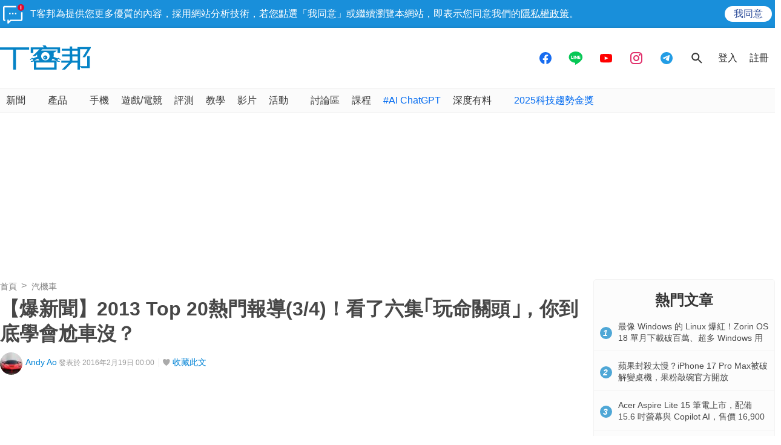

--- FILE ---
content_type: text/html; charset=utf-8
request_url: https://sync.aralego.com/idRequest?
body_size: 99
content:
{"uid":"b6835f4b-c64a-3b4b-be24-84cd452c73ee"}

--- FILE ---
content_type: text/html; charset=utf-8
request_url: https://www.google.com/recaptcha/api2/aframe
body_size: 267
content:
<!DOCTYPE HTML><html><head><meta http-equiv="content-type" content="text/html; charset=UTF-8"></head><body><script nonce="v-MQc6-5lzSuFXb7AbJYBQ">/** Anti-fraud and anti-abuse applications only. See google.com/recaptcha */ try{var clients={'sodar':'https://pagead2.googlesyndication.com/pagead/sodar?'};window.addEventListener("message",function(a){try{if(a.source===window.parent){var b=JSON.parse(a.data);var c=clients[b['id']];if(c){var d=document.createElement('img');d.src=c+b['params']+'&rc='+(localStorage.getItem("rc::a")?sessionStorage.getItem("rc::b"):"");window.document.body.appendChild(d);sessionStorage.setItem("rc::e",parseInt(sessionStorage.getItem("rc::e")||0)+1);localStorage.setItem("rc::h",'1765455158485');}}}catch(b){}});window.parent.postMessage("_grecaptcha_ready", "*");}catch(b){}</script></body></html>

--- FILE ---
content_type: text/css
request_url: https://cdn0.techbang.com/assets/application-30cda86404eec0b45fe7a91630e9b9442c1735d96ccf1dda17036a36ee8c6cf9.css
body_size: 31193
content:
html,body,div,span,object,iframe,h1,h2,h3,h4,h5,h6,p,blockquote,pre,abbr,address,cite,code,del,dfn,em,img,ins,kbd,q,samp,small,strong,sub,sup,var,b,i,dl,dt,dd,ol,ul,li,fieldset,form,label,legend,table,caption,tbody,tfoot,thead,tr,th,td,article,aside,canvas,details,figcaption,figure,footer,header,hgroup,menu,nav,section,summary,time,mark,audio,video{margin:0;padding:0;border:0;outline:0;font-size:100%;vertical-align:baseline;background:transparent}body{line-height:1}article,aside,details,figcaption,figure,footer,header,hgroup,menu,nav,section{display:block}nav ul{list-style:none}blockquote,q{quotes:none}blockquote:before,blockquote:after,q:before,q:after{content:'';content:none}a{margin:0;padding:0;font-size:100%;vertical-align:baseline;background:transparent}ins{background-color:#ff9;color:#000;text-decoration:none}mark{background-color:#ff9;color:#000;font-style:italic;font-weight:bold}del{text-decoration:line-through}abbr[title],dfn[title]{border-bottom:1px dotted;cursor:help}table{border-collapse:collapse;border-spacing:0}hr{display:block;height:1px;border:0;border-top:1px solid #cccccc;margin:1em 0;padding:0}input,select{vertical-align:middle}.main-container,.section,.clearfix,.top-search,.main-navigation ul.lv1,.site-footer,.site-footer>.footer-sitemap-wrapper,.sidebar ul>li,.sidebar ol>li,.sidebar ul.articles-list a,ul.share,.gallery-slideshow .slide-pagers,.article .content,.article,.article .content .article-content .excerpt,.article .profile-summary,.article .bottom-share,.article .social-box,.article .social-box .social-box-wrapper,.article-switch,.comment,.new-comment .field-row{*zoom:1}.main-container:after,.section:after,.clearfix:after,.top-search:after,.main-navigation ul.lv1:after,.site-footer:after,.site-footer>.footer-sitemap-wrapper:after,.sidebar ul>li:after,.sidebar ol>li:after,.sidebar ul.articles-list a:after,ul.share:after,.gallery-slideshow .slide-pagers:after,.article .content:after,.article:after,.article .content .article-content .excerpt:after,.article .profile-summary:after,.article .bottom-share:after,.article .social-box:after,.article .social-box .social-box-wrapper:after,.article-switch:after,.comment:after,.new-comment .field-row:after{content:"\0020";display:block;height:0;clear:both;overflow:hidden;visibility:hidden}body{background-color:white;color:#424242}@media screen and (max-width: 767px){body{-webkit-text-size-adjust:100%}}.inner{max-width:1280px;margin:0 auto}.site-header{left:0;background-color:#fff;width:1280px;margin:0 auto}@media screen and (max-width: 767px){.site-header .introduction{height:60px;padding:0}.site-header .share-icon{position:absolute;top:0;right:0;display:block;width:30px;height:30px;margin:15px 10px;transition:all 0.3s ease-in-out;visibility:hidden;opacity:0}.site-header .share-facebook{text-indent:-99999px;background-image:url(https://cdn0.techbang.com/assets/header-facebook-share-af915520b0c799eb1cee98dd1186d1b274061c972be0f175557ff491118328e1.svg);right:80px}.site-header .share-line{text-indent:-99999px;background-image:url(https://cdn0.techbang.com/assets/header-line-share-308d7c82e79632062cad4708aeca56de787944f47f4214015c64a28d2e2241d2.svg);right:40px}.site-header .share-twitter{text-indent:-99999px;background-image:url(https://cdn0.techbang.com/assets/header-twitter-share-0358e02d2a20f0fe7e54e7c4499d26edcf3068b0326db2848b5b76d1ed4c395e.svg);right:0}.site-header.shrink .search-button{visibility:hidden;opacity:0}.site-header.shrink .share-icon{visibility:visible;opacity:1}}.nav-menu{top:0px;width:100%;display:block;background-color:#ffffff;box-shadow:0 0 5px rgba(0,0,0,0.15);transition:all 0.5s ease-in-out;z-index:96}.nav-menu .container{width:1280px;margin:0 auto}.nav-header{background-color:#fff}.nav-header-holder{display:flex;justify-content:space-between;align-items:center;height:80px;padding:10px 0px}.nav-header-holder .ads-holder-tmp{width:468px;height:60px;margin:0 auto 0 30px}.site-logo{display:flex;justify-content:center;align-items:center;width:150px;height:60px}.site-logo a{width:100%;height:auto}.social-wrapper{display:flex;justify-content:center;align-items:center}.social-wrapper a{display:block;width:40px;height:40px;padding:8px;margin:0px 5px;box-sizing:border-box}.social-wrapper a:hover{transform:scale(1.2)}.search-wrapper{position:relative;display:flex;justify-content:center;align-items:center;width:40px;height:40px;margin:0 5px;transition:all 0.3s ease-in-out}.search-wrapper .search-btn{position:absolute;top:0;left:0;width:40px;height:40px;padding:8px;visibility:visible;opacity:1;z-index:1;transition:all 0.3s ease-in-out}.search-wrapper .search-btn:hover{transform:scale(1.2)}.search-wrapper .search-panel{position:absolute;top:0;right:0;display:flex;width:100%;height:40px;visibility:hidden;opacity:0;z-index:0;transition:all 0.3s ease-in-out}.search-wrapper .search-panel .search-form{position:relative;width:100%}.search-wrapper .search-panel .search-input{position:relative;width:100%;height:100%;padding:5px 40px;border-radius:20px;border:1px solid #f5f5f5}.search-wrapper .search-panel .search-input:focus-visible{outline:1px solid #2eadfb}.search-wrapper .search-panel .btn{position:absolute;top:5px;width:30px;height:30px;padding:0;border:0 solid transparent;background-color:transparent;transition:all 0.3s ease-in-out}.search-wrapper .search-panel .btn:hover{transform:scale(1.2)}.search-wrapper .search-panel .submit-btn{left:5px}.search-wrapper .search-panel .close-btn{right:5px}.search-wrapper.active .search-btn{visibility:hidden;opacity:0}.search-wrapper.active .search-panel{width:300px;z-index:2;visibility:visible;opacity:1}.search-wrapper input[type="search"]::-webkit-search-cancel-button{-webkit-appearance:none}.user-panel-wrapper{display:flex;align-items:center}.user-panel-wrapper a{display:flex;align-items:center;height:40px;color:#292929;padding:0px 10px}.user-panel-wrapper a:hover{color:#0084d6}.user-panel-wrapper .user-panel-holder{position:relative}.user-panel-wrapper .user-panel-holder:hover .user-icon{transform:scale(1.2)}.user-panel-wrapper .user-panel-holder:hover .user-icon path{fill:#0084d6}.user-panel-wrapper .user-panel-holder:hover .user-panel{visibility:visible;opacity:1}.user-panel-wrapper .user-icon{width:40px;padding:0px 5px}.user-panel-wrapper .user-panel{position:absolute;top:100%;right:0;width:120px;padding:10px;border-radius:5px;background-color:#fff;border:1px solid transparent;box-shadow:0 0 5px rgba(0,0,0,0.15);z-index:99;visibility:hidden;opacity:0;transition:all 0.3s ease-in-out}.user-panel-wrapper .user-panel:hover{border-color:#0084d6}.user-panel-wrapper .user-panel a{border-bottom:2px solid transparent}.user-panel-wrapper .user-panel a:hover{border-color:#0084d6}body.menu-open #stickies{display:none}body.menu-open .site-header{left:225px;position:fixed}body.menu-open .main-navigation{left:0}.main-container{left:0;margin-top:10px;position:relative;transition:all .3s ease-in-out}@media screen and (max-width: 767px){.main-container{float:none;min-width:0;width:100%}}@media screen and (max-width: 767px){.main-container{overflow:hidden;width:auto}}@media screen and (max-width: 767px){.main-container{overflow:hidden !important;width:100%}}body.menu-open .main-container{left:225px;position:fixed;padding-top:62px}.head-content{width:675px;float:left}.head-sidebar{width:300px;float:right}.main-wrapper{display:flex;flex-wrap:wrap;width:1280px;margin-top:15px}@media screen and (max-width: 767px){.main-wrapper{width:unset}}.main-content{width:970px;transition:all .5s ease-out 0s}@media screen and (max-width: 767px){.main-content{float:none;width:auto}.main-content div#main{margin:0 0.5rem}}.sidebar{display:flex;flex-direction:column;width:300px;margin-left:10px}.sidebar .google-dfp{margin-bottom:15px}.sidebar .side-sticky-ads{position:sticky;top:15px}.sidebar .section-title{justify-content:center;margin:15px auto}.sidebar .section-title h2{border-bottom:unset;color:#353535}.sidebar .section-title h2:after{display:none}.sidebar .section-title h2:hover{color:#0572c6}.sidebar .article-items{max-width:100%;border-bottom:1px solid #f3f3f3;margin-bottom:15px}.sidebar .article-items:last-child{margin-bottom:0;border-color:transparent}.sidebar .article-items a{transition:all 0.3s ease-in-out}.sidebar .title{flex:1;font-size:16px;font-weight:normal;line-height:1.2;overflow:hidden;text-overflow:ellipsis}.sidebar .top-content{flex:4;margin-bottom:15px}.sidebar .bottom-content{flex:2}.sidebar .hot-posts{background-color:#FCFCFC;border:1px solid #F3F3F3;border-radius:5px;margin-bottom:15px}.sidebar .hot-posts .text-holder{display:flex;align-items:center;padding:0 10px;margin-bottom:10px}.sidebar .hot-posts .title{flex:1;font-size:14px;font-weight:normal;line-height:1.4;height:2.8em;-webkit-line-clamp:2;margin-bottom:0}.sidebar .hot-posts .section-title>h2{font-size:24px;transition:all 0.3s ease-in-out}.sidebar .ranking-badge{display:flex;justify-content:center;align-items:center;width:20px;height:20px;background-color:rgba(5,131,198,0.7);border-radius:50%;margin-right:10px;transition:all 0.3s ease-in-out}.sidebar .ranking-badge span{color:#fff;font-size:14px;font-weight:bold;font-style:italic;transform:translateX(-1px)}.sidebar .albums{background-color:#FCFCFC;background-image:url(https://cdn0.techbang.com/assets/imgs/albums-bg-d25fc7da5f91cbdf7da26d4e1a5b3be96c053204939092561705fcd547649b5e.png);border:1px solid #0583C6;border-radius:5px;margin-bottom:15px;padding:0px 10px}.sidebar .albums .album-indicators-wrapper{display:flex;justify-content:center;align-items:center;margin:0px 5px}.sidebar .albums .article-items{border-bottom:none;opacity:1;visibility:visible;display:block}.sidebar .albums .img-holder{position:relative;display:flex;justify-content:center;align-items:center;width:100%;padding-top:52.35%;border-radius:3px;overflow:hidden;margin-bottom:10px}.sidebar .albums .img-holder a{position:absolute;top:0;left:0;display:block;width:100%;height:100%}.sidebar .albums .img-holder img{width:100%;height:100%;object-fit:cover;object-position:center;transition:all 0.3s ease-in-out}.sidebar .slider-controller{display:flex;justify-content:center;align-items:center;width:100%;margin-bottom:10px}.sidebar .slider-controller .arrow{width:30px;height:30px;transition:all 0.3s ease-in-out}.sidebar .slider-controller .arrow path{transition:all 0.3s ease-in-out}.sidebar .slider-controller .arrow:hover{transform:scale(1.2)}.sidebar .slider-controller .arrow:hover path{fill:#0294dd}.sidebar .slider-controller .indicators-wrapper{display:flex;justify-content:center;align-items:center;margin:0px 5px}.sidebar .events{background-color:#365286;background-image:url(https://cdn0.techbang.com/assets/imgs/albums-bg-d25fc7da5f91cbdf7da26d4e1a5b3be96c053204939092561705fcd547649b5e.png);border:1px solid #0583C6;border-radius:5px;margin-bottom:15px;padding:0px 10px}.sidebar .events .article-items{border-bottom:none;opacity:1;visibility:visible;display:block}.sidebar .events .section-title>h2{color:#fff}.sidebar .events .title>a{color:#fff}.sidebar .events .img-holder{position:relative;display:flex;justify-content:center;align-items:center;width:100%;padding-top:52.35%;border-radius:3px;overflow:hidden;margin-bottom:10px}.sidebar .events .img-holder a{position:absolute;top:0;left:0;display:block;width:100%;height:100%}.sidebar .events .img-holder img{width:100%;height:100%;object-fit:cover;object-position:center;transition:all 0.3s ease-in-out}.sidebar .events .slider-controller li{background-color:#c0c0c0}.sidebar .events .slider-controller li:hover{background-color:#4e9afe}.sidebar .events .slider-controller .slick-active{background-color:#fff}.sidebar .adult_side-sticky-ads{position:sticky;top:55px}@media screen and (max-width: 767px){.sidebar{display:none}}@media screen and (max-width: 767px){.hero{display:none !important}}.admin-links{position:fixed;top:0;right:0;z-index:1000}.site-footer{background-color:#4bafef}@media screen and (max-width: 767px){.site-footer{display:none !important}}.section{clear:both}.hidden{display:none}.show{display:hidden}::-webkit-scrollbar{height:5px;width:5px}::-webkit-scrollbar-track{background-color:#f2f2f2;border-radius:3px;box-shadow:inset 0 0 1.6px rgba(0,0,0,0.3)}::-webkit-scrollbar-thumb{background-color:#acacac;border-radius:3px;margin:0 auto}body{background:white;font-family:"Microsoft JhengHei", Helvetica, Arial, sans-serif}em{font-style:italic}img{-ms-interpolation-mode:bicubic}a{color:#006bb8;text-decoration:none}a:hover{color:#00488a}.em-number{font-family:Georgia, "Times New Roman", Times, serif;font-style:italic}.more{text-align:right}input,textarea{-webkit-border-radius:0}.main-container,.section,.clearfix,.top-search,.main-navigation ul.lv1,.site-footer,.site-footer>.footer-sitemap-wrapper,.sidebar ul>li,.sidebar ol>li,.sidebar ul.articles-list a,ul.share,.gallery-slideshow .slide-pagers,.article .content,.article,.article .content .article-content .excerpt,.article .profile-summary,.article .bottom-share,.article .social-box,.article .social-box .social-box-wrapper,.article-switch,.comment,.new-comment .field-row{*zoom:1}.main-container:after,.section:after,.clearfix:after,.top-search:after,.main-navigation ul.lv1:after,.site-footer:after,.site-footer>.footer-sitemap-wrapper:after,.sidebar ul>li:after,.sidebar ol>li:after,.sidebar ul.articles-list a:after,ul.share:after,.gallery-slideshow .slide-pagers:after,.article .content:after,.article:after,.article .content .article-content .excerpt:after,.article .profile-summary:after,.article .bottom-share:after,.article .social-box:after,.article .social-box .social-box-wrapper:after,.article-switch:after,.comment:after,.new-comment .field-row:after{content:"\0020";display:block;height:0;clear:both;overflow:hidden;visibility:hidden}.actual-size-sprite{background-image:url(https://cdn1.techbang.com/assets/css-sprites/actual-size-s9a1daf4968-24ee769b00db01cff36f005dc5bc4a1858e10452bffd9105c3481d98e92114b2.png);background-repeat:no-repeat}.icon-fire{text-indent:-119988px;overflow:hidden;text-align:left;text-transform:capitalize;background-position:-1099px 0;height:20px;width:13px;background-image:url(https://cdn1.techbang.com/assets/css-sprites/actual-size-s9a1daf4968-24ee769b00db01cff36f005dc5bc4a1858e10452bffd9105c3481d98e92114b2.png);background-repeat:no-repeat;display:inline-block}.icon-rss{text-indent:-119988px;overflow:hidden;text-align:left;text-transform:capitalize;background-position:-1280px 0;height:17px;width:17px;background-image:url(https://cdn1.techbang.com/assets/css-sprites/actual-size-s9a1daf4968-24ee769b00db01cff36f005dc5bc4a1858e10452bffd9105c3481d98e92114b2.png);background-repeat:no-repeat;display:inline-block}@media screen and (max-width: 767px){#stickies .notify_stickie{margin:0px !important}}.site-header{position:relative;z-index:100;border-top:solid 3px #78c5f7}@media screen and (max-width: 767px){.site-header{border-top:unset;position:sticky;top:0;width:100%;background-color:#eeeeee;transition:all .3s ease-in-out}}.site-header a{text-decoration:none}.site-header header{display:none}.site-header .introduction{position:relative;padding-top:30px;height:70px}@media screen and (max-width: 767px){.site-header .introduction{height:auto;padding-top:57px;border-top:3px solid #78c5f7}}@media screen and (max-width: 767px){.site-header .network-wrapper,.site-header .user-navigation{display:none !important}}.network-wrapper{position:absolute;right:0;top:5px}.network{margin:0;padding:0;border:0;overflow:hidden;*zoom:1;letter-spacing:normal}.network li{list-style-image:none;list-style-type:none;margin-left:0;white-space:nowrap;float:left}.network a{display:block;font-size:11px;padding:0 5px;cursor:pointer;color:#6d6d6d}.network .current a:hover{cursor:default}.network .current a,.network a:hover{color:#0083d6}.network>li{border-left:1px solid #cccccc;margin-left:3px;padding-left:3px}.network>li:first-child{border:none}@media screen and (max-width: 767px){.search-wrapper{display:none;width:unset}}.top-search{width:204px;position:absolute;bottom:15px;right:0;background-color:#fff}@media screen and (max-width: 767px){.top-search{float:none;min-width:0;width:100%}}@media screen and (max-width: 767px){.top-search{position:relative;bottom:0;z-index:1000}}.top-search>input{display:block}.top-search input.text{float:left;height:20px;width:135px;border:solid 3px #cccccc;font-size:13px;background-color:transparent;-webkit-appearance:none;border-radius:0;box-sizing:content-box}.top-search input.text:focus{outline:none}.top-search input.text::-webkit-search-decoration{-webkit-appearance:none}@media screen and (max-width: 767px){.top-search input.text{float:none;min-width:0;width:100%}}@media screen and (max-width: 767px){.top-search input.text{-moz-box-sizing:border-box;-webkit-box-sizing:border-box;box-sizing:border-box;padding:5px;height:auto}}.top-search .search-button{color:#ffffff;font-size:1em;background-color:#0083d6;background-position:0 2px;width:57px;height:28px;float:right;border:none;cursor:pointer}@media screen and (max-width: 767px){.top-search .search-button{background-color:#ccc;background-image:none;top:2.5px;right:2px;height:27px;color:#474747}}.user-navigation{font-size:12px;line-height:17px;height:17px;position:absolute;top:35px;right:0}.user-navigation a{padding:1px 0;color:#0083d6}.user-navigation a:hover{color:#ff9b10}.user-navigation ul>li{margin-left:8px}.user-navigation ul>li:before{display:inline-block;content:"";margin-right:3px;text-indent:-119988px;overflow:hidden;text-align:left;text-transform:capitalize;background-position:-1856px 0;height:8px;width:5px;background-image:url(https://cdn1.techbang.com/assets/css-sprites/actual-size-s9a1daf4968-24ee769b00db01cff36f005dc5bc4a1858e10452bffd9105c3481d98e92114b2.png);background-repeat:no-repeat}.user-navigation .rss{padding-left:0}.user-navigation .rss i.icon-rss{vertical-align:text-top;margin-top:-1px}.user-navigation .avatar{vertical-align:top;margin-top:-1px;padding-left:4px;width:16px;height:16px}.site-header .nav-button{display:none}.site-header .nav-button .icon{display:block;line-height:24px;text-indent:-119988px;overflow:hidden;text-align:left;text-transform:capitalize;background-position:-432px 0;height:24px;width:24px;background-image:url(https://cdn1.techbang.com/assets/css-sprites/actual-size-s9a1daf4968-24ee769b00db01cff36f005dc5bc4a1858e10452bffd9105c3481d98e92114b2.png);background-repeat:no-repeat;text-indent:-119988px;overflow:hidden;text-align:left;text-transform:capitalize;transition:all 0.3s ease;transform:rotate(0deg);font-style:unset}.site-header .nav-button.is-active{top:2px}.site-header .nav-button.is-active .icon{background-image:none;transform:rotate(90deg)}.site-header .nav-button.is-active:before{content:"×";display:block;font-size:33px;color:#333;text-indent:0;position:absolute;left:45%;top:70%;animation:rotateIn 0.5s ease forwards}@media screen and (max-width: 767px){.site-header .nav-button{display:block;position:absolute;top:8px;left:5px;cursor:pointer;padding:8px 8px;z-index:999}.site-header .nav-button .icon{background-image:url(https://cdn0.techbang.com/assets/nav-d6733162204d2b1ab22b7a511b0ed06f6e2bd94dce36598000b64a37c029ec85.svg);background-position:unset}}@keyframes rotateIn{0%{opacity:0.5;transform:translate(-50%, -50%) rotate(0deg)}100%{opacity:1;transform:translate(-50%, -50%) rotate(180deg)}}.top-promote-fanspage{margin-top:6px}.top-promote-fanspage .join-us-friend{display:block;font-size:12px;color:white;padding:3px;text-align:center !important;letter-spacing:3px;-moz-box-sizing:border-box;-webkit-box-sizing:border-box;box-sizing:border-box;text-indent:-119988px;overflow:hidden;text-align:left;text-transform:capitalize;background-position:-1771px 0;height:24px;width:85px;background-image:url(https://cdn1.techbang.com/assets/css-sprites/actual-size-s9a1daf4968-24ee769b00db01cff36f005dc5bc4a1858e10452bffd9105c3481d98e92114b2.png);background-repeat:no-repeat;text-indent:0}.top-promote-fanspage ul.social-box-wrapper{display:block}.top-promote-fanspage ul.social-box-wrapper>li{display:block;text-decoration:none;float:left;margin-right:15px;width:30px}.top-promote-fanspage ul.social-box-wrapper>li>a{display:block;width:100%}.top-promote-fanspage ul.social-box-wrapper>li>a>img{width:100%}.main-container,.section,.clearfix,.top-search,.main-navigation ul.lv1,.site-footer,.site-footer>.footer-sitemap-wrapper,.sidebar ul>li,.sidebar ol>li,.sidebar ul.articles-list a,ul.share,.gallery-slideshow .slide-pagers,.article .content,.article,.article .content .article-content .excerpt,.article .profile-summary,.article .bottom-share,.article .social-box,.article .social-box .social-box-wrapper,.article-switch,.comment,.new-comment .field-row{*zoom:1}.main-container:after,.section:after,.clearfix:after,.top-search:after,.main-navigation ul.lv1:after,.site-footer:after,.site-footer>.footer-sitemap-wrapper:after,.sidebar ul>li:after,.sidebar ol>li:after,.sidebar ul.articles-list a:after,ul.share:after,.gallery-slideshow .slide-pagers:after,.article .content:after,.article:after,.article .content .article-content .excerpt:after,.article .profile-summary:after,.article .bottom-share:after,.article .social-box:after,.article .social-box .social-box-wrapper:after,.article-switch:after,.comment:after,.new-comment .field-row:after{content:"\0020";display:block;height:0;clear:both;overflow:hidden;visibility:hidden}.main-navigation ul.lv1>li,.main-navigation ul.lv2 li{position:relative}.main-navigation ul.lv1>li:before,.main-navigation ul.lv2 li:before{display:inline;width:1px;content:"";position:absolute;left:0}.main-navigation ul.lv1>li:first-child:before,.main-navigation ul.lv2 li:first-child:before{display:none}.main-navigation ul.lv1>li.current:before,.main-navigation ul.lv2 li.current:before{display:none}.main-navigation ul.lv1>li.current+li:before,.main-navigation ul.lv2 li.current+li:before{display:none}.main-navigation{font-size:16px;line-height:15px;width:1280px;margin:0 auto}.main-navigation header{display:none}@media screen and (max-width: 767px){.main-navigation{float:none;min-width:0;width:100%}}.main-navigation a{display:inline-block;text-decoration:none;vertical-align:bottom}@media screen and (max-width: 767px){.main-navigation{margin-bottom:20px}}.main-navigation .lv1-wrapper{background-color:#f2f2f2}.main-navigation ul.lv1{margin:0;padding:0;border:0;overflow:hidden;*zoom:1;position:relative;overflow:unset}.main-navigation ul.lv1 li{list-style-image:none;list-style-type:none;margin-left:0;white-space:nowrap;float:left}.main-navigation ul.lv1>li:before{top:12px;height:8px;background-color:#d7d7d7}.main-navigation ul.lv1>li.user-nav{display:none}.main-navigation ul.lv1>li>a{color:#474747;padding:10px 11px}.main-navigation ul.lv1>li>a.think_pad,.main-navigation ul.lv1>li>a.epson,.main-navigation ul.lv1>li>a.toshiba,.main-navigation ul.lv1>li>a.gold,.main-navigation ul.lv1>li>a.nav-2{color:#0083d6;font-size:13px}.main-navigation ul.lv1>li>a.epson{display:none}.main-navigation ul.lv1>li>a.contribute{display:none;color:#fff;background-color:#04cec4}.main-navigation ul.lv1>li>a.gold{display:none;background-image:-webkit-linear-gradient(right, #00248A 0%, #2E82D7 100%);background-image:-o-linear-gradient(right, #00248A 0%, #2E82D7 100%);background-image:linear-gradient(to left, #00248A 0%, #2E82D7 100%);background-color:#00248A;color:#fff}@media screen and (min-width: 767px){.main-navigation ul.lv1>li.group-nav:hover .group-nav-container{visibility:visible;opacity:1;transition:all 0.3s ease-in-out}.main-navigation ul.lv1>li.group-nav a:not(:only-child){padding-right:20px}.main-navigation ul.lv1>li.group-nav a:not(:only-child)::after{content:'▾';position:absolute;top:48%;right:5px;font-size:15px;line-height:0}.main-navigation ul.lv1>li.group-nav .group-nav-container{position:absolute;top:36px;left:0px;height:160px;background-color:#fff;box-shadow:0 0 3px rgba(0,0,0,0.25);display:flex;justify-content:space-between;align-items:flex-start;flex-wrap:nowrap;z-index:999;visibility:hidden;opacity:0;transition:all 0.3s ease-in-out}.main-navigation ul.lv1>li.group-nav .group-nav-container>ul{position:relative;line-height:unset;display:flex;align-items:center;flex-wrap:wrap;flex-direction:column;float:left;width:120px;height:100%;overflow:unset}.main-navigation ul.lv1>li.group-nav .group-nav-container>ul::after{content:'';position:absolute;display:block;top:0;right:0;width:1px;height:100%;background-color:#eeeeee}.main-navigation ul.lv1>li.group-nav .group-nav-container>ul li{padding:5px 0 2px}.main-navigation ul.lv1>li.group-nav .group-nav-container>ul li::before{background-color:unset}.main-navigation ul.lv1>li.group-nav .group-nav-container>ul li a{color:#555555;font-size:13px;text-decoration:none;padding:3px 0px;border-bottom:3px solid rgba(0,131,214,0);transition:all 0.26s ease-in-out;background-color:unset;height:unset}.main-navigation ul.lv1>li.group-nav .group-nav-container>ul li a:hover{color:#4bafef;border-bottom:3px solid #0083d6;text-decoration:none}.main-navigation ul.lv1>li:hover>a{color:#ffffff;background-color:#4bafef}}.main-navigation ul.lv1>li.current>a{color:#ffffff;background-color:#4bafef}.main-navigation .lv2-wrapper{background-color:#4bafef}@media screen and (max-width: 767px){.main-navigation .lv2-wrapper{display:none !important}}.main-navigation ul.lv2{line-height:30px;font-size:13px;font-weight:normal;margin:0;padding:0;border:0;overflow:hidden;*zoom:1}.main-navigation ul.lv2 li{list-style-image:none;list-style-type:none;margin-left:0;white-space:nowrap;float:left}.main-navigation ul.lv2 a{background-color:#4bafef;color:#ffffff;padding:0 15px;height:30px}.main-navigation ul.lv2 li:before{top:9px;height:11px;background-color:#7dc3ef}.main-navigation ul.lv2 li.current>a{color:#ffffff;background:#0083d6}.main-navigation ul.lv2 li a.epson{background-color:#e74063 !important}.main-navigation ul.lv2 li a.contribute{background-color:#04cec4}.main-navigation ul.lv2 li a.gold{background-image:-webkit-linear-gradient(right, #00248A 0%, #2E82D7 100%);background-image:-o-linear-gradient(right, #00248A 0%, #2E82D7 100%);background-image:linear-gradient(to left, #00248A 0%, #2E82D7 100%);background-color:#00248A}@media screen and (max-width: 767px){.main-navigation{position:fixed;top:0;left:-225px;width:225px;height:100%;transition:all .3s ease-in-out;background:#eeeeef;overflow-y:auto;font-size:15px;z-index:1}.main-navigation ul.lv1{background:#eeeeef}.main-navigation ul.lv1>li{width:100%;border-bottom:1px solid #fff}.main-navigation ul.lv1>li.group-nav a:not(:only-child)::after{content:'▾';position:absolute;top:48%;padding-left:10px;font-size:15px;line-height:0}.main-navigation ul.lv1>li.group-nav .group-nav-container{position:absolute;background-color:#fff;box-shadow:0 0 3px rgba(0,0,0,0.25);display:flex;justify-content:space-between;align-items:flex-start;z-index:1;visibility:hidden;opacity:0;top:auto;left:auto;width:100%;flex-wrap:wrap;flex-direction:column;text-align:center}.main-navigation ul.lv1>li.group-nav .group-nav-container.events{height:auto}.main-navigation ul.lv1>li.group-nav .group-nav-container.events ul{width:100%}.main-navigation ul.lv1>li.group-nav .group-nav-container.news{display:block}.main-navigation ul.lv1>li.group-nav .group-nav-container ul{width:100%;height:auto;padding:0;border-bottom:1px solid #eeeeee;position:relative;display:flex;align-items:center;flex-wrap:wrap;flex-direction:column;float:left}.main-navigation ul.lv1>li.group-nav .group-nav-container ul:after{content:'';position:absolute;display:block;top:0;right:0;width:1px;height:100%;background-color:#eeeeee}.main-navigation ul.lv1>li.group-nav .group-nav-container ul li{padding:5px 0px 2px}.main-navigation ul.lv1>li.group-nav .group-nav-container ul li a{font-size:13px;color:#555555;text-decoration:none;padding:3px 3px;border-bottom:3px solid rgba(0,131,214,0);transition:all 0.26s ease-in-out;white-space:normal;word-wrap:break-word}.main-navigation ul.lv1>li.group-nav .appear{visibility:visible;opacity:1;transition:all 0.3s ease-in-out}.main-navigation ul.lv1>li>a{width:100%;text-align:center;padding:15px 0}.main-navigation ul.lv1>li>a.epson{display:block !important}.main-navigation ul.lv1>li>a.contribute{display:block !important}.main-navigation ul.lv1>li>a.gold{display:block !important}.main-navigation ul.lv1>li.gold-item{display:none}.main-navigation ul.lv1>li.user-nav{display:block;background-color:#0182D6;border-bottom:1px solid #0182D6}.main-navigation ul.lv1>li.user-nav a{color:#fff}.main-navigation ul.lv1>li.user-nav a.user-id{display:flex;flex-direction:row;justify-content:center;align-items:center;width:100%;margin:0 auto;color:#fff;padding-bottom:5px}.main-navigation ul.lv1>li.user-nav a.user-id img{width:28px;height:28px;padding-right:5px}.main-navigation ul.lv1>li.user-nav span{display:block;width:80%;height:1px;margin:0 auto;background-color:#fff}}.nav-wrapper{background-color:#FBFBFB;border-top:1px solid #F0F0F0;border-bottom:1px solid #F0F0F0}.nav-wrapper .container{width:1280px;margin:0 auto}.nav-holder{display:flex;justify-content:flex-start;align-items:center;height:38px}.nav-items{position:relative;display:flex;justify-content:center;align-items:center;height:100%}.nav-items:hover>a{color:#006AF0}.nav-items:hover>a path{fill:#006AF0}.nav-items:hover .subnav-wrapper{visibility:visible;opacity:1}.nav-items a{display:flex;justify-content:center;align-items:center;height:100%;color:#353535;padding:2px 10px 0px;border-bottom:2px solid transparent;box-sizing:border-box;transition:all 0.3s ease-in-out}.nav-items a:hover{color:#006AF0;border-color:#006AF0}.nav-items i{display:flex;width:12px;height:12px;margin-left:5px;transition:all 0.3s ease-in-out}.nav-items .subnav-wrapper{position:absolute;top:100%;left:0;display:flex;justify-content:center;max-width:1280px;background-color:#fff;box-shadow:0 0 5px rgba(0,0,0,0.15);border-radius:5px;z-index:99;visibility:hidden;opacity:0;transition:all 0.3s ease-in-out}.nav-items .subnav-wrapper .items-wrapper{width:max-content;min-width:120px;border-right:1px solid #f5f5f5}.nav-items .subnav-wrapper .items-wrapper:last-child{border-right:none}.nav-items .subnav-wrapper a{height:38px;font-size:15px;border-radius:3px}.nav-items:nth-of-type(n+11) .subnav-wrapper{left:-500px}.events-nav a{color:#006AF0}.events-nav:hover{background-color:#006AF0}.events-nav:hover a{color:#fff}.actual-size-sprite{background-image:url(https://cdn1.techbang.com/assets/css-sprites/actual-size-s9a1daf4968-24ee769b00db01cff36f005dc5bc4a1858e10452bffd9105c3481d98e92114b2.png);background-repeat:no-repeat}.icon-fire{text-indent:-119988px;overflow:hidden;text-align:left;text-transform:capitalize;background-position:-1099px 0;height:20px;width:13px;background-image:url(https://cdn1.techbang.com/assets/css-sprites/actual-size-s9a1daf4968-24ee769b00db01cff36f005dc5bc4a1858e10452bffd9105c3481d98e92114b2.png);background-repeat:no-repeat;display:inline-block}.icon-rss{text-indent:-119988px;overflow:hidden;text-align:left;text-transform:capitalize;background-position:-1280px 0;height:17px;width:17px;background-image:url(https://cdn1.techbang.com/assets/css-sprites/actual-size-s9a1daf4968-24ee769b00db01cff36f005dc5bc4a1858e10452bffd9105c3481d98e92114b2.png);background-repeat:no-repeat;display:inline-block}.main-container,.section,.clearfix,.top-search,.main-navigation ul.lv1,.site-footer,.site-footer>.footer-sitemap-wrapper,.sidebar ul>li,.sidebar ol>li,.sidebar ul.articles-list a,ul.share,.gallery-slideshow .slide-pagers,.article .content,.article,.article .content .article-content .excerpt,.article .profile-summary,.article .bottom-share,.article .social-box,.article .social-box .social-box-wrapper,.article-switch,.comment,.new-comment .field-row{*zoom:1}.main-container:after,.section:after,.clearfix:after,.top-search:after,.main-navigation ul.lv1:after,.site-footer:after,.site-footer>.footer-sitemap-wrapper:after,.sidebar ul>li:after,.sidebar ol>li:after,.sidebar ul.articles-list a:after,ul.share:after,.gallery-slideshow .slide-pagers:after,.article .content:after,.article:after,.article .content .article-content .excerpt:after,.article .profile-summary:after,.article .bottom-share:after,.article .social-box:after,.article .social-box .social-box-wrapper:after,.article-switch:after,.comment:after,.new-comment .field-row:after{content:"\0020";display:block;height:0;clear:both;overflow:hidden;visibility:hidden}.site-footer{text-align:left;width:1280px;margin:0 auto;position:relative}@media screen and (max-width: 767px){.site-footer{padding-bottom:0;text-align:center}}.site-footer>.footer-sitemap-wrapper{background-color:#eeeeee;padding-top:20px;padding-bottom:90px}@media screen and (max-width: 767px){.site-footer>.footer-sitemap-wrapper{display:none !important}}.site-footer>.footer-about-wrapper{padding:3px 0}.site-footer .footer-sitemap{display:block;width:120px;float:left;font-size:13px;line-height:1.3;padding:5px;margin-right:20px}.site-footer .footer-sitemap a{display:block;text-indent:12px}.site-footer .footer-sitemap h3{font-size:1.2em;line-height:1.6em;border-bottom:solid 1px #d7d7d7;margin-bottom:.5em}.site-footer .footer-sitemap h3>a{color:#474747}.site-footer .footer-sitemap ul{list-style:none}.site-footer .footer-sitemap ul li{list-style-image:none;list-style-type:none;margin-left:0}.site-footer .footer-sitemap li{width:100%}.site-footer .footer-sitemap li>a{color:#888888;padding:10px 0}.site-footer .footer-sitemap li>a:hover{color:#0083d6}@media screen and (max-width: 767px){.site-footer .footer-sitemap li{display:block;padding:0;margin:5px 0;border:none;float:none;font-size:13px;line-height:1.5}}.site-footer ul.footer-about{margin:0;padding:0;border:0;overflow:hidden;*zoom:1;font-size:.8em;padding:5px}.site-footer ul.footer-about li{list-style-image:none;list-style-type:none;margin-left:0;white-space:nowrap;float:left;padding-left:10px;padding-right:10px}.site-footer ul.footer-about li:first-child{padding-left:0}.site-footer ul.footer-about li:last-child{padding-right:0}.site-footer ul.footer-about li.last{padding-right:0}.site-footer ul.footer-about>li{border-right:1px #fff solid}.site-footer ul.footer-about>li:last-child{border:none}.site-footer ul.footer-about a{color:#ffffff;display:block}.site-footer ul.footer-about a:hover{text-shadow:-1px -1px #0083d6}@media screen and (max-width: 767px){.site-footer ul.footer-about{float:none;margin:0}.site-footer ul.footer-about li{display:block;padding:0 0 5px;margin:0;border:0;float:none;font-size:16px;line-height:1.5;text-align:center}}.mobile-footer{display:none}@media screen and (max-width: 767px){.mobile-footer{display:block}.mobile-footer ul{text-align:center}.mobile-footer ul li>div{margin-top:1.5rem}.mobile-footer .footer-fans .fans-icon{width:35px;height:35px;text-indent:-9998px}.mobile-footer .footer-fans .fans-icon:first-child{margin-right:2rem}.mobile-footer .footer-fans .fans-icon.line-icon{background:url(https://cdn2.techbang.com/assets/icons/line-35a19f4b1adbc76d3c3e3e08aebf31363ece064c3535a786289f280d8f83d551.svg) no-repeat;margin-bottom:-1px}.mobile-footer .footer-fans .fans-icon.facebook-icon{background:url(https://cdn2.techbang.com/assets/icons/facebook-0514a76503e48020c9858be6ad20249937d50015db1cac48fa8dff15fc42c94a.svg) no-repeat}.mobile-footer .footer-about div{margin-bottom:1.5rem}.mobile-footer .footer-about div a{color:#474747}.mobile-footer .footer-about div a:hover{color:#4bafef}.mobile-footer .copyright{font-size:10px}}footer{width:100%;background-color:#f3f3f3}footer .container{width:1280px;margin:0 auto}footer .info-wrapper{padding-top:30px;padding-bottom:30px;display:flex;justify-content:space-between}footer .main-info{width:30%;margin-left:15px;margin-right:100px}footer .site-logo{margin-bottom:15px}footer .info-text{line-height:1.5;margin-bottom:30px;color:#353535}footer .social-wrapper{justify-content:flex-start;transform:translateX(-10px)}footer .info-holder{flex:1;padding:0px 15px}footer .info-header{display:inline-flex;font-size:18px;font-weight:bold;padding-bottom:10px;border-bottom:2px solid #0583C6;margin-bottom:15px;color:#353535}footer .info-content{display:flex;flex-wrap:wrap;line-height:1.4}footer .info-items{width:100%;line-height:1.2;margin-bottom:15px;color:#353535}footer .info-items:hover{color:#0583C6}.main-container,.section,.clearfix,.top-search,.main-navigation ul.lv1,.site-footer,.site-footer>.footer-sitemap-wrapper,.sidebar ul>li,.sidebar ol>li,.sidebar ul.articles-list a,ul.share,.gallery-slideshow .slide-pagers,.article .content,.article,.article .content .article-content .excerpt,.article .profile-summary,.article .bottom-share,.article .social-box,.article .social-box .social-box-wrapper,.article-switch,.comment,.new-comment .field-row{*zoom:1}.main-container:after,.section:after,.clearfix:after,.top-search:after,.main-navigation ul.lv1:after,.site-footer:after,.site-footer>.footer-sitemap-wrapper:after,.sidebar ul>li:after,.sidebar ol>li:after,.sidebar ul.articles-list a:after,ul.share:after,.gallery-slideshow .slide-pagers:after,.article .content:after,.article:after,.article .content .article-content .excerpt:after,.article .profile-summary:after,.article .bottom-share:after,.article .social-box:after,.article .social-box .social-box-wrapper:after,.article-switch:after,.comment:after,.new-comment .field-row:after{content:"\0020";display:block;height:0;clear:both;overflow:hidden;visibility:hidden}.sidebar{font-size:13px}.sidebar a{color:#474747}.sidebar a:hover{color:#0083d6}.sidebar ul,.sidebar ol{list-style:none}.sidebar ul.fenced,.sidebar ol.fenced{border:#727272 1px solid;padding:5px 15px}.sidebar h2{font-size:19px;color:#4BAFEF;line-height:28px;padding:5px 10px 0 10px;border-top:#4BAFEF 5px solid}.sidebar .section-header{margin-bottom:5px}.sidebar .section-header>h2{color:#666666;border-left-width:5px;padding:0 3px;line-height:1.3}.sidebar .more{line-height:2;float:right;margin:10px 0 5px 0}.sidebar .more a{color:#ffffff;background:#4BAFEF;padding:5px 10px}.sidebar .more:hover{background:#4bafef}.sidebar.no-separator{border-left-color:transparent}.sidebar>.fenced{border:#d5d5d5 1px solid}.sidebar>.fenced>ul.ranking-list>li,.sidebar>.fenced>ol.ranking-list>li{padding:8px 5px}.sidebar>.fenced>ul.ranking-list>li>.ranking,.sidebar>.fenced>ol.ranking-list>li>.ranking{font-size:20px;text-align:center;font-style:italic}.sidebar>.fenced>ul.ranking-list>li>.ranking:after,.sidebar>.fenced>ol.ranking-list>li>.ranking:after{content:unset}.sidebar>.fenced>ul.ranking-list>li>.title,.sidebar>.fenced>ol.ranking-list>li>.title{margin-left:32px}.sidebar h2{font-size:22px;color:#4BAFEF;line-height:28px;text-align:center;padding:5px 10px;border-bottom:#4BAFEF 2px solid;border-top:unset}.sidebar ul.link-list{margin:0;padding:0}.sidebar ul.link-list>li{padding:5px 10px;line-height:1.5em;border-bottom:dotted 1px #d5d5d5}.sidebar ul.link-list>li:last-child{border-bottom:none}.sidebar ul.articles-list{margin:0;padding:0;line-height:1.5}.sidebar ul.articles-list>li{padding:5px 10px;border-bottom:dotted 1px #d5d5d5}.sidebar ul.articles-list>li:last-child{border-bottom:none;margin-bottom:15px}.sidebar ul.articles-list img{float:left;margin-right:5px;width:100px}.sidebar ul.articles-list a>img,.sidebar ul.articles-list a>span{display:flex}.sidebar ul.articles-list a:hover{text-decoration:none}.sidebar ul.articles-list .excerpt{color:black}.sidebar ol.ranking-list{margin:0;padding:0}.sidebar ol.ranking-list>li{padding:5px 10px;line-height:1.5em;border-bottom:dotted 1px #d5d5d5}.sidebar ol.ranking-list>li:last-child{border-bottom:none}.sidebar ol.ranking-list>li>span{display:block;vertical-align:text-top}.sidebar ol.ranking-list>li>.ranking{float:left;width:20px;color:#4bafef;font-size:13px;font-style:normal;font-weight:bold}.sidebar ol.ranking-list>li>.ranking:after{content:"/"}.sidebar ol.ranking-list>li>.title{margin-left:20px}.sidebar ol.ranking-list>li>.title>a{width:100%;display:block}.sidebar>.recommend-posts{color:#666666}.sidebar>.recommend-posts a{display:block}.sidebar>.social-box>.facebook-likebox{background-color:#d0e4f5}.sidebar>.static-page-links{font-size:20px;line-height:1.3em}.sidebar>.static-page-links li{padding-bottom:6px;margin-bottom:8px;border-bottom:2px solid #eeeeee}.sidebar-ad{margin-bottom:10px}.tag-group{background:#F4F4F4;font-size:14px;border:1px solid #E4E4E4;box-sizing:border-box;width:300px}.tag-group .header-wrapper{height:95px}.tag-group .header{position:relative;z-index:9990;display:block;width:300px;pointer-events:none;background-position:-1px -1px;background-repeat:no-repeat;height:149px;bottom:54px}.tag-group .header .title{position:absolute;display:block;height:95px;bottom:0;width:100%;text-indent:-9999px;pointer-events:auto}.tag-group .header.apple{background-image:url("https://cdn2.techbang.com/assets/images/sidebar-special-apple-header-06d85017364500fdcdad4e41d591cdabbea8a6286af6a96e0e44ff0fe0c03628.png");height:149px;bottom:54px}.tag-group .header.android{background-image:url("https://cdn0.techbang.com/assets/images/sidebar-special-android-header-6cf4c3f775afed6ecbfc1fd077b7d3e075696eee468214e64a6b340a2dc634a0.png");height:126px;bottom:31px}.tag-group .sidebar-ad{margin-top:8px;margin-left:-1px}.tag-group .main-tag{display:block;text-indent:10px;line-height:36px;background-image:url("https://cdn2.techbang.com/assets/images/sidebar-tag-group-title-8e72efa22ddb47ff7c2c209df58fd2fd49113ee600fd41fc4190509b9043ea30.png");background-repeat:repeat-x;color:#777777}.tag-group .sub-tag{display:block;padding-left:13px;padding-right:10px;margin:7px 0;border-right:1px solid #E4E4E4}.tag-group .sub-tags{margin:0}.tag-group .sub-tags>li{display:inline-block;border:none}.actual-size-sprite{background-image:url(https://cdn1.techbang.com/assets/css-sprites/actual-size-s9a1daf4968-24ee769b00db01cff36f005dc5bc4a1858e10452bffd9105c3481d98e92114b2.png);background-repeat:no-repeat}.icon-fire{text-indent:-119988px;overflow:hidden;text-align:left;text-transform:capitalize;background-position:-1099px 0;height:20px;width:13px;background-image:url(https://cdn1.techbang.com/assets/css-sprites/actual-size-s9a1daf4968-24ee769b00db01cff36f005dc5bc4a1858e10452bffd9105c3481d98e92114b2.png);background-repeat:no-repeat;display:inline-block}.icon-rss{text-indent:-119988px;overflow:hidden;text-align:left;text-transform:capitalize;background-position:-1280px 0;height:17px;width:17px;background-image:url(https://cdn1.techbang.com/assets/css-sprites/actual-size-s9a1daf4968-24ee769b00db01cff36f005dc5bc4a1858e10452bffd9105c3481d98e92114b2.png);background-repeat:no-repeat;display:inline-block}.main-container,.section,.clearfix,.top-search,.main-navigation ul.lv1,.site-footer,.site-footer>.footer-sitemap-wrapper,.sidebar ul>li,.sidebar ol>li,.sidebar ul.articles-list a,ul.share,.gallery-slideshow .slide-pagers,.article .content,.article,.article .content .article-content .excerpt,.article .profile-summary,.article .bottom-share,.article .social-box,.article .social-box .social-box-wrapper,.article-switch,.comment,.new-comment .field-row{*zoom:1}.main-container:after,.section:after,.clearfix:after,.top-search:after,.main-navigation ul.lv1:after,.site-footer:after,.site-footer>.footer-sitemap-wrapper:after,.sidebar ul>li:after,.sidebar ol>li:after,.sidebar ul.articles-list a:after,ul.share:after,.gallery-slideshow .slide-pagers:after,.article .content:after,.article:after,.article .content .article-content .excerpt:after,.article .profile-summary:after,.article .bottom-share:after,.article .social-box:after,.article .social-box .social-box-wrapper:after,.article-switch:after,.comment:after,.new-comment .field-row:after{content:"\0020";display:block;height:0;clear:both;overflow:hidden;visibility:hidden}.section-header{display:block;background-repeat:no-repeat;height:33px;margin-bottom:5px;margin-top:10px;border-bottom:2px solid #d5d5d5}@media screen and (max-width: 767px){.section-header{margin-bottom:10px}}.section-header>h2,.section-header h1{font-size:140%;border-bottom:2px solid #0083d6;line-height:1.5;display:inline-block;margin:0}@media screen and (max-width: 767px){.section-header>h2,.section-header h1{font-size:130%;line-height:1.6}}.section-header>h2 .title-text,.section-header h1 .title-text{display:block;float:left;color:#0083d6}ul.share{list-style:none;overflow:visible}ul.share li{display:block;float:left;margin-left:3px}ul.share li:first-child{margin-left:0}@media screen and (max-width: 767px){ul.share li{margin-left:12px}ul.share li:first-child{margin-left:0}ul.share li.fb-like{min-width:90px}}.menu{margin:0;padding:0;list-style-type:none}.menu li{margin:0;padding:0;list-style-type:none;float:left}ul.tabs{margin:0;padding:0;border:0;overflow:hidden;*zoom:1;overflow:visible;border-bottom:3px solid #007fc7;margin:10px 0;height:30px}ul.tabs li{list-style-image:none;list-style-type:none;margin-left:0;white-space:nowrap;float:left}ul.tabs>li{display:block;border:1px solid #dddddd;border-bottom:none;border-top-left-radius:4px;border-top-right-radius:4px;margin-right:2px;height:29px;background:white;line-height:28px;font-weight:bold}ul.tabs>li>a{display:block;height:100%;color:#222222;padding:0 10px;text-decoration:none}ul.tabs>li.current{background:#007fc7;border-color:#007fc7}ul.tabs>li.current>a{color:white}.pagination{background-repeat:no-repeat;text-align:center;margin:30px 0}.pagination a,.pagination span,.pagination em{background:#0083d6;display:inline-block;margin-right:2px;padding:3px 7px;line-height:1.6;text-decoration:none;font-size:16px}.pagination a{color:#ffffff}.pagination a:hover{color:#ffffff;background:#4bafef}.pagination .gap{border:1px solid white}.pagination .current{font-weight:bold;color:#0083d6;background:#ffffff}.pagination .prev_page{margin-right:7px}.pagination .next_page{margin-left:7px}.pagination .disabled{color:#ffffff;background:#d6d6d6}@media screen and (max-width: 767px){.pagination{float:none;min-width:0;width:100%}}@media screen and (max-width: 767px){.pagination{text-align:center;line-height:45px}.pagination a,.pagination span,.pagination em{font-size:20px;padding:0 12px}}.more-3c{height:40px}.more-3c>a{color:#fff;padding:10px 17px;background:#0083d6;float:right}.more-3c>a span{margin-left:5px}.more-3c>a:hover{background:#4bafef}.twitter-small-hoverable{display:block;text-indent:-119988px;overflow:hidden;text-align:left;text-transform:capitalize;text-indent:-119988px;overflow:hidden;text-align:left;text-transform:capitalize;background-position:-1426px 0;height:16px;width:16px;background-image:url(https://cdn1.techbang.com/assets/css-sprites/actual-size-s9a1daf4968-24ee769b00db01cff36f005dc5bc4a1858e10452bffd9105c3481d98e92114b2.png);background-repeat:no-repeat}.twitter-small-hoverable:hover{text-indent:-119988px;overflow:hidden;text-align:left;text-transform:capitalize;background-position:-1442px 0;height:16px;width:16px;background-image:url(https://cdn1.techbang.com/assets/css-sprites/actual-size-s9a1daf4968-24ee769b00db01cff36f005dc5bc4a1858e10452bffd9105c3481d98e92114b2.png);background-repeat:no-repeat}.twitter-small{display:block;text-indent:-119988px;overflow:hidden;text-align:left;text-transform:capitalize;text-indent:-119988px;overflow:hidden;text-align:left;text-transform:capitalize;background-position:-1442px 0;height:16px;width:16px;background-image:url(https://cdn1.techbang.com/assets/css-sprites/actual-size-s9a1daf4968-24ee769b00db01cff36f005dc5bc4a1858e10452bffd9105c3481d98e92114b2.png);background-repeat:no-repeat}.plurk-small-hoverable{display:block;text-indent:-119988px;overflow:hidden;text-align:left;text-transform:capitalize;text-indent:-119988px;overflow:hidden;text-align:left;text-transform:capitalize;background-position:-1248px 0;height:16px;width:16px;background-image:url(https://cdn1.techbang.com/assets/css-sprites/actual-size-s9a1daf4968-24ee769b00db01cff36f005dc5bc4a1858e10452bffd9105c3481d98e92114b2.png);background-repeat:no-repeat}.plurk-small-hoverable:hover{text-indent:-119988px;overflow:hidden;text-align:left;text-transform:capitalize;background-position:-1264px 0;height:16px;width:16px;background-image:url(https://cdn1.techbang.com/assets/css-sprites/actual-size-s9a1daf4968-24ee769b00db01cff36f005dc5bc4a1858e10452bffd9105c3481d98e92114b2.png);background-repeat:no-repeat}.plurk-small{display:block;text-indent:-119988px;overflow:hidden;text-align:left;text-transform:capitalize;text-indent:-119988px;overflow:hidden;text-align:left;text-transform:capitalize;background-position:-1264px 0;height:16px;width:16px;background-image:url(https://cdn1.techbang.com/assets/css-sprites/actual-size-s9a1daf4968-24ee769b00db01cff36f005dc5bc4a1858e10452bffd9105c3481d98e92114b2.png);background-repeat:no-repeat}.facebook-small-hoverable{display:block;text-indent:-119988px;overflow:hidden;text-align:left;text-transform:capitalize;text-indent:-119988px;overflow:hidden;text-align:left;text-transform:capitalize;background-position:-1067px 0;height:16px;width:16px;background-image:url(https://cdn1.techbang.com/assets/css-sprites/actual-size-s9a1daf4968-24ee769b00db01cff36f005dc5bc4a1858e10452bffd9105c3481d98e92114b2.png);background-repeat:no-repeat}.facebook-small-hoverable:hover{text-indent:-119988px;overflow:hidden;text-align:left;text-transform:capitalize;background-position:-1083px 0;height:16px;width:16px;background-image:url(https://cdn1.techbang.com/assets/css-sprites/actual-size-s9a1daf4968-24ee769b00db01cff36f005dc5bc4a1858e10452bffd9105c3481d98e92114b2.png);background-repeat:no-repeat}.facebook-small{display:block;text-indent:-119988px;overflow:hidden;text-align:left;text-transform:capitalize;text-indent:-119988px;overflow:hidden;text-align:left;text-transform:capitalize;background-position:-1083px 0;height:16px;width:16px;background-image:url(https://cdn1.techbang.com/assets/css-sprites/actual-size-s9a1daf4968-24ee769b00db01cff36f005dc5bc4a1858e10452bffd9105c3481d98e92114b2.png);background-repeat:no-repeat}.line-small-hoverable{display:block;text-indent:-119988px;overflow:hidden;text-align:left;text-transform:capitalize;text-indent:-119988px;overflow:hidden;text-align:left;text-transform:capitalize;background-position:-1192px 0;height:16px;width:16px;background-image:url(https://cdn1.techbang.com/assets/css-sprites/actual-size-s9a1daf4968-24ee769b00db01cff36f005dc5bc4a1858e10452bffd9105c3481d98e92114b2.png);background-repeat:no-repeat}.line-small-hoverable:hover{text-indent:-119988px;overflow:hidden;text-align:left;text-transform:capitalize;background-position:-1208px 0;height:16px;width:16px;background-image:url(https://cdn1.techbang.com/assets/css-sprites/actual-size-s9a1daf4968-24ee769b00db01cff36f005dc5bc4a1858e10452bffd9105c3481d98e92114b2.png);background-repeat:no-repeat}.line-small{display:block;text-indent:-119988px;overflow:hidden;text-align:left;text-transform:capitalize;text-indent:-119988px;overflow:hidden;text-align:left;text-transform:capitalize;background-position:-1208px 0;height:16px;width:16px;background-image:url(https://cdn1.techbang.com/assets/css-sprites/actual-size-s9a1daf4968-24ee769b00db01cff36f005dc5bc4a1858e10452bffd9105c3481d98e92114b2.png);background-repeat:no-repeat}.google-plus-small-hoverable{display:block;text-indent:-119988px;overflow:hidden;text-align:left;text-transform:capitalize;text-indent:-119988px;overflow:hidden;text-align:left;text-transform:capitalize;background-position:-1136px 0;height:16px;width:16px;background-image:url(https://cdn1.techbang.com/assets/css-sprites/actual-size-s9a1daf4968-24ee769b00db01cff36f005dc5bc4a1858e10452bffd9105c3481d98e92114b2.png);background-repeat:no-repeat}.google-plus-small-hoverable:hover{text-indent:-119988px;overflow:hidden;text-align:left;text-transform:capitalize;background-position:-1152px 0;height:16px;width:16px;background-image:url(https://cdn1.techbang.com/assets/css-sprites/actual-size-s9a1daf4968-24ee769b00db01cff36f005dc5bc4a1858e10452bffd9105c3481d98e92114b2.png);background-repeat:no-repeat}.google-plus-small{display:block;text-indent:-119988px;overflow:hidden;text-align:left;text-transform:capitalize;text-indent:-119988px;overflow:hidden;text-align:left;text-transform:capitalize;background-position:-1152px 0;height:16px;width:16px;background-image:url(https://cdn1.techbang.com/assets/css-sprites/actual-size-s9a1daf4968-24ee769b00db01cff36f005dc5bc4a1858e10452bffd9105c3481d98e92114b2.png);background-repeat:no-repeat}.twitter-medium{display:block;text-indent:-119988px;overflow:hidden;text-align:left;text-transform:capitalize;text-indent:-119988px;overflow:hidden;text-align:left;text-transform:capitalize;background-position:-1402px 0;height:24px;width:24px;background-image:url(https://cdn1.techbang.com/assets/css-sprites/actual-size-s9a1daf4968-24ee769b00db01cff36f005dc5bc4a1858e10452bffd9105c3481d98e92114b2.png);background-repeat:no-repeat}.plurk-medium{display:block;text-indent:-119988px;overflow:hidden;text-align:left;text-transform:capitalize;text-indent:-119988px;overflow:hidden;text-align:left;text-transform:capitalize;background-position:-1224px 0;height:24px;width:24px;background-image:url(https://cdn1.techbang.com/assets/css-sprites/actual-size-s9a1daf4968-24ee769b00db01cff36f005dc5bc4a1858e10452bffd9105c3481d98e92114b2.png);background-repeat:no-repeat}.facebook-medium{display:block;text-indent:-119988px;overflow:hidden;text-align:left;text-transform:capitalize;text-indent:-119988px;overflow:hidden;text-align:left;text-transform:capitalize;background-position:-1043px 0;height:24px;width:24px;background-image:url(https://cdn1.techbang.com/assets/css-sprites/actual-size-s9a1daf4968-24ee769b00db01cff36f005dc5bc4a1858e10452bffd9105c3481d98e92114b2.png);background-repeat:no-repeat}.google-plus-medium{display:block;text-indent:-119988px;overflow:hidden;text-align:left;text-transform:capitalize;text-indent:-119988px;overflow:hidden;text-align:left;text-transform:capitalize;background-position:-1112px 0;height:24px;width:24px;background-image:url(https://cdn1.techbang.com/assets/css-sprites/actual-size-s9a1daf4968-24ee769b00db01cff36f005dc5bc4a1858e10452bffd9105c3481d98e92114b2.png);background-repeat:no-repeat}ul.share{list-style:none;overflow:visible}ul.share li{display:block;float:left;margin-left:3px}ul.share li:first-child{margin-left:0}ul.share li.facebook{min-width:90px;min-height:28px}@media screen and (max-width: 767px){ul.share li{margin-left:12px}ul.share li:first-child{margin-left:0}ul.share li.fb-like{min-width:90px}}.facebook-share-button,.plurk-share-button,.twitter-share-button,.google-plus-share-button,.line-share-button{font-size:12px;line-height:16px;height:16px;display:inline-block;padding:3px 4px;border:1px solid transparent;border-radius:3px}.facebook-share-button>i,.plurk-share-button>i,.twitter-share-button>i,.google-plus-share-button>i,.line-share-button>i{display:inline-block;vertical-align:top}.facebook-share-button{color:#3b5998;background-color:#eceef3;border-color:#cad4e7}.facebook-share-button:hover{color:#3b5998;border-color:#9db0d8}.plurk-share-button{color:#c15146;background-color:#f6efee;border-color:#edd4d2}.plurk-share-button:hover{color:#c15146;border-color:#e2afaa}.twitter-share-button{color:#2ec0ff;background-color:#ebf7fd;border-color:#cbeefd}.twitter-share-button:hover{color:#2ec0ff;border-color:#9fe2ff}.google-plus-share-button{color:#d14836;background-color:#f7eeed;border-color:#f1d2ce}.google-plus-share-button:hover{color:#d14836;border-color:#e9aba3}.line-share-button{color:#01ac05;background-color:#e0fbe0;border-color:#acfcae}.line-share-button:hover{color:#01ac05;border-color:#66fd69}.simple-links{margin:0;padding:0;border:0;overflow:hidden;*zoom:1;margin:0 5px;background-color:transparent;font-size:12px}.simple-links li{list-style-image:none;list-style-type:none;margin-left:0;display:inline-block;vertical-align:middle;*vertical-align:auto;*zoom:1;*display:inline;white-space:nowrap;padding-left:5px;padding-right:5px}.simple-links a{display:block;padding:3px 5px;background-color:#3f3f3f;color:#e6e6e6}.simple-links a:hover{color:white}.float-navigation{visibility:visible;opacity:1}.closed.float-navigation{opacity:0;visibility:hidden}.ie7 .float-navigation{display:block}.ie7 .closed.float-navigation{opacity:1;visibility:visible;display:none}.float-navigation{-moz-transition:all 0.4s ease-in;-o-transition:all 0.4s ease-in;-webkit-transition:all 0.4s ease-in;transition:all 0.4s ease-in}.float-navigation{position:fixed;right:20px;bottom:20px;z-index:9999;-moz-box-shadow:0 0 3px #ccc;-webkit-box-shadow:0 0 3px #ccc;box-shadow:0 0 3px #ccc;-moz-transition:all 0.2s ease-in;-o-transition:all 0.2s ease-in;-webkit-transition:all 0.2s ease-in;transition:all 0.2s ease-in}@media screen and (max-width: 767px){.float-navigation{display:none !important}}.float-navigation a{display:block;text-indent:-119988px;overflow:hidden;text-align:left;text-transform:capitalize}.float-navigation a.header{text-indent:-119988px;overflow:hidden;text-align:left;text-transform:capitalize;background-position:-506px 0;height:50px;width:50px;background-image:url(https://cdn1.techbang.com/assets/css-sprites/actual-size-s9a1daf4968-24ee769b00db01cff36f005dc5bc4a1858e10452bffd9105c3481d98e92114b2.png);background-repeat:no-repeat;background-position:initial;background-image:url(https://cdn1.techbang.com/assets/backtotop-aa2d9fbcda91cacbafbc818d4da5aa6ecf62a59bccdea1c304a4b46062022590.svg)}.emphasized-share-wrapper{float:right;background:#474747;border-radius:5px;padding:4px 4px 2px 4px;font-size:12px}.emphasized-share-wrapper .facebook{margin-right:-3px}.emphasized-share-wrapper span.box-comment{background:#4bafef;border-radius:3px;display:block;float:left;white-space:nowrap;padding:4px 5px}.emphasized-share-wrapper span.number-comment{position:relative;background:#fff;height:14px;line-height:14px;min-width:15px;color:#000;border:1px solid #c1c1c1;margin-left:6px;margin-top:1px;text-align:center;white-space:nowrap;padding:1px 2px;display:block;float:left}.emphasized-share-wrapper .arrow-grey{position:absolute;width:0px;height:0px;border-style:solid;border-width:4px 5px 4px 0;border-color:transparent #c1c1c1 transparent transparent;top:4px;left:-5px}.emphasized-share-wrapper .arrow-white{position:absolute;width:0px;height:0px;border-style:solid;border-width:4px 5px 4px 0;border-color:transparent #ffffff transparent transparent;top:4px;left:-4px}.channel-share-wrapper{float:right;font-size:12px;position:absolute;bottom:5px;right:10px}.channel-share-wrapper li{margin-right:3px}.channel-share-wrapper span.box-comment{background:#4bafef;border-radius:3px;display:block;float:left;white-space:nowrap;padding:3px 5px;color:#fff}.channel-share-wrapper span.number-comment{position:relative;background:#fff;height:14px;line-height:14px;min-width:15px;color:#000;border:1px solid #c1c1c1;margin-left:6px;margin-top:1px;text-align:center;white-space:nowrap;padding:1px 2px;display:block;float:left}.channel-share-wrapper .arrow-grey{position:absolute;width:0px;height:0px;border-style:solid;border-width:4px 5px 4px 0;border-color:transparent #c1c1c1 transparent transparent;top:4px;left:-5px}.channel-share-wrapper .arrow-white{position:absolute;width:0px;height:0px;border-style:solid;border-width:4px 5px 4px 0;border-color:transparent #ffffff transparent transparent;top:4px;left:-4px}.main-container,.section,.clearfix,.top-search,.main-navigation ul.lv1,.site-footer,.site-footer>.footer-sitemap-wrapper,.sidebar ul>li,.sidebar ol>li,.sidebar ul.articles-list a,ul.share,.gallery-slideshow .slide-pagers,.article .content,.article,.article .content .article-content .excerpt,.article .profile-summary,.article .bottom-share,.article .social-box,.article .social-box .social-box-wrapper,.article-switch,.comment,.new-comment .field-row{*zoom:1}.main-container:after,.section:after,.clearfix:after,.top-search:after,.main-navigation ul.lv1:after,.site-footer:after,.site-footer>.footer-sitemap-wrapper:after,.sidebar ul>li:after,.sidebar ol>li:after,.sidebar ul.articles-list a:after,ul.share:after,.gallery-slideshow .slide-pagers:after,.article .content:after,.article:after,.article .content .article-content .excerpt:after,.article .profile-summary:after,.article .bottom-share:after,.article .social-box:after,.article .social-box .social-box-wrapper:after,.article-switch:after,.comment:after,.new-comment .field-row:after{content:"\0020";display:block;height:0;clear:both;overflow:hidden;visibility:hidden}.gallery-slideshow{position:relative}.gallery-slideshow>.slide-window{width:100%;height:100%;overflow:hidden;position:relative}.gallery-slideshow ul.slide-items{height:100%;display:block;margin:0;padding:0;border:0;overflow:hidden;*zoom:1;-moz-transition:all 500ms ease-out;-o-transition:all 500ms ease-out;-webkit-transition:all 500ms ease-out;transition:all 500ms ease-out}.gallery-slideshow ul.slide-items li{list-style-image:none;list-style-type:none;margin-left:0;white-space:nowrap;float:left}.gallery-slideshow ul.slide-items>li{display:block;height:100%}.gallery-slideshow ul.slide-items>li a,.gallery-slideshow ul.slide-items>li img{display:block;height:210px;margin:0 auto}.gallery-slideshow .slide-pagers{position:absolute;top:5px;right:5px;z-index:2;list-style:none}.gallery-slideshow .slide-pagers>li{display:block;padding:3px;float:left}.gallery-slideshow .slide-pagers>li>span{display:block;text-indent:-119988px;overflow:hidden;text-align:left;text-transform:capitalize;width:8px;height:8px;background-color:#a4a4a4;border-radius:8px;border:1px solid #7e7e7e}.gallery-slideshow .slide-pagers>li.selected>span{background-color:white}.gallery-slideshow>.controls{position:absolute;top:100px;width:100%}.gallery-slideshow>.controls .slide-previous,.gallery-slideshow>.controls .slide-next{position:absolute;display:block}.gallery-slideshow>.controls>.slide-previous{text-indent:-119988px;overflow:hidden;text-align:left;text-transform:capitalize;background-image:url(https://cdn1.techbang.com/assets/slide-left-102db6bd9168943b7888b062b93dbd2ba2f8f2c8194682f36602be53b85c33bf.png);background-repeat:no-repeat;background-position:50% 50%;width:20px;height:45px;left:0}.gallery-slideshow>.controls>.slide-next{text-indent:-119988px;overflow:hidden;text-align:left;text-transform:capitalize;background-image:url(https://cdn2.techbang.com/assets/slide-right-62d9cc5685dbcf69f333ef6b2c5cebb57039e33f2f46b7756313abbeb57d9a86.png);background-repeat:no-repeat;background-position:50% 50%;width:20px;height:45px;right:0}.channel-headline-wrapper{border:2px solid #d7d7d7;margin-bottom:14px}@media screen and (max-width: 767px){.channel-headline-wrapper{display:none !important}}.channel-headline-wrapper ul{display:block;list-style:none}.channel-headline-wrapper ul li{list-style-image:none;list-style-type:none;margin-left:0}.channel-headline-wrapper>.headline-slides{width:400px;height:260px;float:left;background:#fbfbfb}.channel-headline-wrapper ul.slide-items{width:2800px}.channel-headline-wrapper ul.slide-items>li{width:400px}.channel-headline-wrapper ul.slide-items>li.slide-current .play-btn{position:absolute;top:calc(50% - 40px);left:calc(50% - 30px);width:50px;height:50px;background-image:url(https://cdn2.techbang.com/assets/play-btn-a-01-798763403e444f2290f43c1399308be758722b720f3a9060576633f21e78e601.svg);background-repeat:no-repeat;background-position:center;background-size:contain;transition:all 0.35s ease-in-out;filter:drop-shadow(0px 0px 3px rgba(255,255,255,0.45))}.channel-headline-wrapper ul.slide-items>li a:hover .play-btn{background-image:url(https://cdn2.techbang.com/assets/play-btn-a-02-7df550c990b3dc68b0322defdbd130698e880efa70bd7b3d0cefc1a3e8492faf.svg);transform:scale(1.12);filter:drop-shadow(0px 0px 12px rgba(0,0,0,0.65))}.channel-headline-wrapper .slide-pagers-wrapper{position:absolute;bottom:0;width:100%;text-align:center;margin:6px 0}.channel-headline-wrapper .slide-pagers{position:static;display:inline-block;vertical-align:middle}.channel-headline-wrapper .slide-pagers>li>span{border:2px solid #474747;background-color:#4bafef}.channel-headline-wrapper>.callout-window{background:#fbfbfb;position:relative;margin-left:400px;height:260px;overflow:hidden}.channel-headline-wrapper .callout{display:block;height:260px;position:relative;-moz-box-sizing:border-box;-webkit-box-sizing:border-box;box-sizing:border-box;padding:8px;line-height:1.3;overflow:hidden}.channel-headline-wrapper .callout>.callout-link{display:block;height:100%}.channel-headline-wrapper .callout h2{font-size:22px;line-height:28px;height:84px;overflow:hidden;color:#474747}.channel-headline-wrapper .callout:hover h2{color:#0083d6}.channel-headline-wrapper .callout .post-meta-info{letter-spacing:normal;font-size:12px;color:#0083d6;padding:5px 0}.channel-headline-wrapper .callout .excerpt{color:#474747;font-size:15px}.channel-headline-wrapper .callout .response{position:absolute;bottom:10px;right:10px;color:#474747}.channel-headline-wrapper .callout .response .em-number{font-family:sans-serif;font-style:normal;color:#ff9b10;font-size:17px;font-weight:bold}.actual-size-sprite{background-image:url(https://cdn1.techbang.com/assets/css-sprites/actual-size-s9a1daf4968-24ee769b00db01cff36f005dc5bc4a1858e10452bffd9105c3481d98e92114b2.png);background-repeat:no-repeat}.icon-fire{text-indent:-119988px;overflow:hidden;text-align:left;text-transform:capitalize;background-position:-1099px 0;height:20px;width:13px;background-image:url(https://cdn1.techbang.com/assets/css-sprites/actual-size-s9a1daf4968-24ee769b00db01cff36f005dc5bc4a1858e10452bffd9105c3481d98e92114b2.png);background-repeat:no-repeat;display:inline-block}.icon-rss{text-indent:-119988px;overflow:hidden;text-align:left;text-transform:capitalize;background-position:-1280px 0;height:17px;width:17px;background-image:url(https://cdn1.techbang.com/assets/css-sprites/actual-size-s9a1daf4968-24ee769b00db01cff36f005dc5bc4a1858e10452bffd9105c3481d98e92114b2.png);background-repeat:no-repeat;display:inline-block}.main-container,.section,.clearfix,.top-search,.main-navigation ul.lv1,.site-footer,.site-footer>.footer-sitemap-wrapper,.sidebar ul>li,.sidebar ol>li,.sidebar ul.articles-list a,ul.share,.gallery-slideshow .slide-pagers,.article .content,.article,.article .content .article-content .excerpt,.article .profile-summary,.article .bottom-share,.article .social-box,.article .social-box .social-box-wrapper,.article-switch,.comment,.new-comment .field-row{*zoom:1}.main-container:after,.section:after,.clearfix:after,.top-search:after,.main-navigation ul.lv1:after,.site-footer:after,.site-footer>.footer-sitemap-wrapper:after,.sidebar ul>li:after,.sidebar ol>li:after,.sidebar ul.articles-list a:after,ul.share:after,.gallery-slideshow .slide-pagers:after,.article .content:after,.article:after,.article .content .article-content .excerpt:after,.article .profile-summary:after,.article .bottom-share:after,.article .social-box:after,.article .social-box .social-box-wrapper:after,.article-switch:after,.comment:after,.new-comment .field-row:after{content:"\0020";display:block;height:0;clear:both;overflow:hidden;visibility:hidden}.float-navigation{visibility:visible;opacity:1}.closed.float-navigation{opacity:0;visibility:hidden}.ie7 .float-navigation{display:block}.ie7 .closed.float-navigation{opacity:1;visibility:visible;display:none}.float-navigation{-moz-transition:all 0.4s ease-in;-o-transition:all 0.4s ease-in;-webkit-transition:all 0.4s ease-in;transition:all 0.4s ease-in}.article .content{line-height:2.1;color:#333333}.article .content h1{font-size:32px;line-height:1.3;margin:0.67em 0}.article .content :not(.mce-tableofcontent) h2:before,.article .content :not(.mce-tableofcontent) h3:before{content:'';display:block;visibility:hidden}@media screen and (max-width: 767px){.article .content :not(.mce-tableofcontent) h2:before,.article .content :not(.mce-tableofcontent) h3:before{margin-top:-60px;height:60px}}@media screen and (min-width: 767px){.article .content :not(.mce-tableofcontent) h2:before,.article .content :not(.mce-tableofcontent) h3:before{margin-top:-50px;height:50px}}.article .content h2{font-size:26px;margin:0.75em 0;line-height:1.5}.article .content h3{font-size:21px;margin:0.83em 0;line-height:1.5}.article .content h4{margin:1.12em 0}.article .content h5{font-size:0.83em;margin:1.5em 0}.article .content h6{font-size:0.75em;margin:1.67em 0}.article .content h1,.article .content h2,.article .content h3,.article .content h4,.article .content h5,.article .content h6,.article .content b,.article .content strong{font-weight:bolder}.article .content u{text-decoration:underline}.article .content i{font-style:italic}.article .content ol,.article .content ul{margin:0 20px 10px}.article .content ol{list-style-type:decimal}.article .content li{display:list-item}.article .content hr{border:1px inset}.article .content p{margin-bottom:1em}.article .content img{border:1px solid #eeeeee;padding:2px}.article .content blockquote{background:#f3f3f3 url(https://cdn0.techbang.com/assets/icons/quote-cf4ff4c9afba9b91b16f99305420f78487c05a3ebbf01af3bad721d65d0708bd.png) no-repeat;background-size:50px 50px;background-position:10px 10px;color:#000;font-size:16px;padding:50px 50px 25px 50px;width:100%;max-width:900px;margin:0 auto 1em;box-sizing:border-box}.article .content table{font-size:inherit}.article .content th,.article .content td{border:1px solid black;padding:0.5em}.article .content th{font-weight:bold;text-align:center}.article .content sub{vertical-align:sub;font-size:smaller}.article .content sup{vertical-align:super;font-size:smaller}.article .content caption{margin-bottom:0.5em;text-align:center}@media screen and (max-width: 767px){.article .content .caption,.article .content .figuresaid{box-sizing:border-box;width:100% !important}}.article.brief-post:after,.article.front-brief-post:after,.article.front-event-brief-post:after,.articles>.pseudo-article-wrapper:after,.articles>.front-pseudo-article-wrapper:after{display:block;content:"";height:8px;margin-top:10px;border-bottom:1px #d1d1d1 dotted;visibility:visible}@media screen and (max-width: 767px){.article.brief-post:after,.article.front-brief-post:after,.article.front-event-brief-post:after,.articles>.pseudo-article-wrapper:after,.articles>.front-pseudo-article-wrapper:after{margin-top:0}}.article.brief-post:last-child:after,.article.front-brief-post:last-child:after,.article.front-event-brief-post:last-child:after,.articles>.pseudo-article-wrapper:last-child:after,.articles>.front-pseudo-article-wrapper:last-child:after{border-bottom:none}.article.brief-post,.article.front-brief-post,.article.front-event-brief-post,.articles>.pseudo-article-wrapper,.articles>.front-pseudo-article-wrapper{margin-bottom:20px;margin-top:20px}.article.brief-post:first-child,.article.front-brief-post:first-child,.article.front-event-brief-post:first-child,.articles>.pseudo-article-wrapper:first-child,.articles>.front-pseudo-article-wrapper:first-child{margin-top:0}.article .edit,.article .copy_url,.article .fb-posts-produce{display:block;float:right;margin:auto 5px}.article .post-header{padding-bottom:0.7rem;margin:0 0 0.9375rem;font-weight:normal}@media screen and (max-width: 767px){.article .post-header{margin:0.7rem 0}}.article .post-title{font-size:32px;line-height:1.3;margin-bottom:15px}.article .post-title>a,.article .post-title>strong{line-height:1.3em;color:#474747;text-decoration:none;display:block}.article .post-header-additional{position:relative;height:17px}@media screen and (max-width: 767px){.article .post-header-additional{display:flex;justify-content:space-between;align-items:center;height:auto;margin-top:25px}}.article .post-header-additional .post-mobile-header-like{display:none}@media screen and (max-width: 767px){.article .post-header-additional .post-mobile-header-like{display:inline-block;float:right}}.article .post-meta-info{font-size:12px;color:#0083d6;padding-top:2px;position:absolute;left:0;line-height:1.3rem}.article .post-meta-info a{color:#0083d6;font-size:0.85rem}.article .post-meta-info span{color:#999999}.article .post-meta-info>div{color:#999999;line-height:10px}.article .post-meta-info>div.author-name{position:absolute;left:50px;width:200px}.article .post-meta-info>div.publish-time{position:absolute;left:50px;width:200px;top:22px;font-size:0.85rem}.article .post-meta-info img{display:block;position:relative;float:left;margin-right:5px;margin-top:-7px;border-radius:18.5px}@media screen and (max-width: 767px){.article .post-meta-info{position:relative;display:flex;justify-content:flex-start;align-items:center}.article .post-meta-info>div.author-name{position:initial;left:initial;width:initial}.article .post-meta-info .author-img{color:#999999;width:45px;height:45px;border:1px solid #2382C5;border-radius:22.5px;overflow:hidden}.article .post-meta-info .author-img img{display:block;position:relative;float:unset;width:100%;height:auto;margin:0px;border-radius:unset}.article .post-meta-info .author-name{margin-left:10px}}.article .author-img img{width:37px;height:37px}.article .post-favorite{border-left:1px solid #e5e5e5;margin-left:4px;padding-left:6px}@media screen and (max-width: 767px){.article .post-favorite{display:none !important}}.article .top-share{position:absolute;right:0}@media screen and (max-width: 767px){.article .top-share{display:none !important}}.article .top-share a{margin-top:2px}.article .top-share .fb_iframe_widget_lift{z-index:9999}.article .top-share .twitter,.article .top-share .plurk{display:none}.article .content-top{min-height:115px}@media screen and (max-width: 767px){.article .content-top{display:none !important}}.article .category-tag{background:#0083d6;position:absolute;color:#ffffff;font-size:13px;padding:5px;margin-top:-5px;z-index:1}@media screen and (max-width: 767px){.article .category-tag{display:none !important}}@media screen and (min-width: 767px){.article .content h1{width:100%;max-width:900px;margin:0.67em auto}.article .content h2{width:100%;max-width:900px;margin:0.75em auto}.article .content h3{width:100%;max-width:900px;margin:0.83em auto}.article .content h4{width:100%;max-width:900px;margin:1.12em auto}.article .content h5{width:100%;max-width:900px;margin:1.5em auto}.article .content p{width:100%;max-width:900px;margin:0 auto 1em}.article .content p .youtube_iframe,.article .content p img{display:block;margin:auto}.article .content p .caption{width:100%;display:block;text-align:left;margin:5px auto 30px;color:#555;padding:0 3px 22px 3px}.article .content p iframe.instagram-media-rendered{margin:0 auto 12px !important}.article .content ol{margin:1.12em auto;box-sizing:border-box;padding-right:35px}.article .content ul{margin:1.12em auto;box-sizing:border-box;padding-right:35px}.article .content ol,.article .content ul{width:100%;max-width:900px;margin-left:70px;line-height:2.1}.article .content table{width:100%;max-width:900px;margin:0 auto 0.9375rem}}.article .content .intro{width:100%;max-width:728px;margin:0 auto 0.9375rem}.article .content .intro img{width:100%;height:auto;border:none;padding:0;min-height:382px}@media screen and (max-width: 767px){.article .content .intro img{width:100vw;min-height:197px;margin:0 0 0 -0.5rem}}.article .content .intro .intro-text{position:relative;margin-left:17px}@media screen and (max-width: 767px){.article .content .intro .intro-text{margin-left:7px}}.article .content .intro .intro-text p.excerpt{position:relative;color:#555555;font-style:italic;padding:10px 10px 0px 25px}.article .content .intro .intro-text p.excerpt::before{position:absolute;top:0px;left:0px;content:'';display:block;width:3px;height:calc(100% - 15px);background:#42adf1}.article .content .intro .intro-text p.excerpt:after{position:absolute;bottom:15px;left:0px;content:'';display:block;width:13px;height:3px;background:#42adf1;visibility:visible}.article .content .article-content{width:100%}.article .content .article-content .excerpt img{float:left}@media screen and (max-width: 767px){.article .content .article-content .excerpt img{margin-bottom:1rem}}.article .content .article-content img{max-width:100%}.article .content .article-content h2{color:#026FAB}.article .content .article-content .mce-tableofcontent{width:fit-content;background-color:#fff;border:1px solid #d5d5d5}@media screen and (max-width: 767px){.article .content .article-content .mce-tableofcontent{margin:0 auto 20px;width:auto}}@media screen and (min-width: 767px){.article .content .article-content .mce-tableofcontent{margin-left:35px;margin-bottom:20px}}.article .content .article-content .mce-tableofcontent h3{font-weight:bold;background-color:#f3f3f3;margin:auto;padding:8px;color:black;box-sizing:border-box}.article .content .article-content .mce-tableofcontent h3 strong{font-size:16px}.article .content .article-content .mce-tableofcontent ul{list-style:none;margin:auto;padding:0px 20px}.article .content .article-content .mce-tableofcontent ul.mce-tableofcontent__list{padding-bottom:10px;padding-top:10px}.article .content .article-content .mce-tableofcontent ul li a{display:block;color:#333;font-size:15px;border-bottom:2px solid transparent;-webkit-transition:all 0.3s ease-in-out;transition:all 0.3s ease-in-out}.article .content .article-content .mce-tableofcontent ul li a:hover{color:#006bb8}.article .content .article-content section.rank-card{max-height:1000px;width:728px;background-color:#f5f5f5;display:flex;flex-direction:column;padding:2rem;border-radius:2rem;margin:0 auto 20px;box-sizing:border-box;position:relative;overflow:hidden;transition:all 0.5s ease-in-out}@media screen and (max-width: 767px){.article .content .article-content section.rank-card{width:90%}.article .content .article-content section.rank-card h2{max-height:65px;overflow:hidden;font-size:21px;transition:all 0.5s ease-in-out}.article .content .article-content section.rank-card h2.narrow-title{max-height:31px}.article .content .article-content section.rank-card h3{font-size:18px}.article .content .article-content section.rank-card ul{font-size:15px}}.article .content .article-content section.rank-card ul,.article .content .article-content section.rank-card h2,.article .content .article-content section.rank-card h3{height:unset;width:unset;margin:unset}.article .content .article-content section.rank-card div.price{font-weight:400;font-size:1rem;color:#000;line-height:2rem}.article .content .article-content section.rank-card div.spec{display:flex;flex-wrap:wrap;flex-direction:column;align-content:flex-start;border-top:#e2e2e2 1px solid;margin-top:1rem;padding-top:1rem}.article .content .article-content section.rank-card div.spec ul{list-style-position:inside;padding-left:20px;line-height:1.8}.article .content .article-content section.rank-card div.pros-cons{border-top:#e2e2e2 1px solid;margin-top:1rem;padding-top:1rem}.article .content .article-content section.rank-card div.pros-cons ul{list-style-position:inside;padding-left:20px;line-height:1.8}.article .content .article-content section.rank-card div.score{border-top:#e2e2e2 1px solid;margin-top:1rem;padding-top:1rem}.article .content .article-content section.rank-card div.score svg{width:40px}@media screen and (max-width: 767px){.article .content .article-content section.rank-card div.score div{padding-top:10px;padding-left:10px}.article .content .article-content section.rank-card div.score svg{width:35px}}.article .content .article-content section.collapsed{max-height:120px}.article .content .article-content .collapse-btn{position:absolute;top:0;right:0;width:25px;height:20px;padding:8px;margin-right:10px;visibility:visible;opacity:1;z-index:1;transform-origin:center;transition:all 0.3s;cursor:pointer}.article .content .article-content .rotated{transform:rotate(180deg)}@media screen and (max-width: 767px){.article .content{font-size:1.1rem;line-height:2rem}.article .content img,.article .content object,.article .content embed{width:100%}.article .content p[style="text-align: center;"]{line-height:25px}.article .content p[style="text-align: center;"] img{margin-bottom:-10px}.article .content p[style="text-align: center;"] img[style*="display: block; margin-left: auto; margin-right: auto;"]{margin-bottom:0}.article .content img{display:block;height:auto;border:0;padding:5px;background:#eeeeef;margin:10px 0 0 -5px}.article .content blockquote{font-size:1.1rem}}@media screen and (max-width: 767px) and (max-width: 767px){.article .content blockquote a{word-break:break-all}}.article .profile-summary{position:relative;padding:20px;background-color:#fcfcfc;border:solid 1px #f3f3f3;margin-bottom:20px}.article .profile-summary .profile-summary-content{margin-left:140px}@media screen and (max-width: 767px){.article .profile-summary .profile-summary-content{margin:5px}}.article .profile-summary .profile-summary-content .header{margin-bottom:20px;line-height:2.1}.article .profile-summary .profile-summary-content .header span{font-size:14px}.article .profile-summary .profile-summary-content .header p{font-size:14px;line-height:1.4em;color:#666666}.article .profile-summary .profile-summary-content .header .social-info{display:flex;width:200px}.article .profile-summary .profile-summary-content .header .social-info div{font-size:17px;margin-right:15px;width:auto;font-weight:bold}.article .profile-summary .profile-summary-content .header .social-info div a{color:#000}.article .profile-summary .profile-summary-content .header .social-info .links{margin-bottom:10px}.article .profile-summary .profile-summary-content .header .social-info .links li>a{margin-top:5px;width:20px;height:20px}.article .profile-summary .profile-summary-content .header .social-info .links li>a img{border:unset;padding:unset}.article .profile-summary .avatar{display:block;height:100px;width:100px;float:left;border:1px solid #cccccc;padding:2px;border-radius:50%}@media screen and (max-width: 767px){.article .profile-summary .avatar{float:none}}.article .profile-summary .links{margin:0;padding:0;border:0;overflow:hidden;*zoom:1}.article .profile-summary .links li{list-style-image:none;list-style-type:none;margin-left:0;white-space:nowrap;float:left;padding-left:4px;padding-right:4px}.article .profile-summary .links li:first-child{padding-left:0}.article .profile-summary .links li:last-child{padding-right:0}.article .profile-summary .links li.last{padding-right:0}.article .line-link-wrapper .line-fd-here{margin:0 200px;font-size:18px;text-align:center;letter-spacing:1px;padding:8px 0;color:#FFFFFF;display:flex;justify-content:center;align-items:center;border-radius:16px;background-color:#07B53B;transition:all .5s}.article .line-link-wrapper .line-fd-here:hover{background-color:#06c755}@media screen and (max-width: 767px){.article .line-link-wrapper .line-fd-here{margin:unset;letter-spacing:unset}}.article .line-link-wrapper img{width:50px;margin-left:20px}@media screen and (max-width: 767px){.article .line-link-wrapper img{width:40px;margin-left:10px}}.article footer{margin-top:.5em}.article .more-links{font-size:16px}@media screen and (max-width: 767px){.article .more-links{display:none !important}}.article .more-links a{color:#0083d6}.article .more-links a:hover{color:#4bafef}.article .more-links>.separator{display:inline-block;content:"";text-indent:-119988px;overflow:hidden;text-align:left;text-transform:capitalize;background-position:-1861px 0;height:18px;width:18px;background-image:url(https://cdn1.techbang.com/assets/css-sprites/actual-size-s9a1daf4968-24ee769b00db01cff36f005dc5bc4a1858e10452bffd9105c3481d98e92114b2.png);background-repeat:no-repeat;vertical-align:text-bottom}.article .more-links .comments-count:before{display:inline-block;content:"";text-indent:-119988px;overflow:hidden;text-align:left;text-transform:capitalize;background-position:-1023px 0;height:18px;width:20px;background-image:url(https://cdn1.techbang.com/assets/css-sprites/actual-size-s9a1daf4968-24ee769b00db01cff36f005dc5bc4a1858e10452bffd9105c3481d98e92114b2.png);background-repeat:no-repeat;vertical-align:text-bottom;margin-right:5px}.article .more-links .comments-label{display:none}.article .header-sharing{display:flex;align-items:center}@media screen and (min-width: 767px){.article .header-sharing{display:none !important}}.article .header-sharing .social-share{display:block;width:40px;height:40px;border-radius:2px;margin-left:5px}.article .header-sharing .social-share.facebook{text-indent:-99999px;background-color:#1877F2;background-image:url(https://cdn0.techbang.com/assets/share-fb-3c4fe3795b8039cdf558cc7d3b9379d876052b20c1d2592a4bb78bb921cfdbaa.svg);background-repeat:no-repeat;background-position:center}.article .header-sharing .social-share.line{text-indent:-99999px;background-color:#39A935;background-image:url(https://cdn1.techbang.com/assets/share-line-df3376757e849d074ca8c626586e408f387f2154b68c3775c67948d1a05b2728.svg);background-repeat:no-repeat;background-position:center}.article .header-sharing .social-share.twitter{text-indent:-999999px;background-color:#1DA1F2;background-image:url(https://cdn0.techbang.com/assets/share-twitter-7f8f0a2079336409c8897f20fbd610316ecdc2eaee67848e8dd2d46f83c0a1bf.svg);background-repeat:no-repeat;background-position:center}.article .article-tags{font-size:93%;padding:10px 0;margin:10px 0;line-height:1.5rem;display:flex;flex-wrap:wrap}.article .article-tags a{color:gray;border:solid 1px;padding:5px 10px;margin-right:10px;margin-bottom:10px}.article .article-tags a:hover{color:#00488a}.article .bottom-share{background:#f6f6f6;padding:10px}.article .bottom-share>.share{float:left}@media screen and (max-width: 767px){.article .bottom-share>.share{margin-bottom:12px;float:none}}@media screen and (max-width: 767px){.article .bottom-share{float:none;min-width:0;width:100%}}.article .social-box{position:relative;display:flex;justify-content:center;align-items:center;width:100%;height:auto;font-size:16px;padding:50px 0px;margin:24px 0;background:#fff;border-top:1px dotted #dddddd;border-bottom:1px dotted #dddddd;border-left-width:0px;border-right-width:0px;box-sizing:border-box}.article .social-box .description{position:relative;display:block;font-size:18px;color:#555;line-height:0.75em;margin:0px 30px}.article .social-box .description span:after{content:'';position:absolute;display:none;top:-10px;right:-35px;background-color:#ccc;height:38px;width:2px}.article .social-box .social-box-wrapper{position:relative;display:block;float:left}.article .social-box .social-box-wrapper a{display:block;width:110px;text-decoration:none;float:left;line-height:2.1;font-size:14px;margin-left:0px}.article .social-box .social-box-wrapper>li{display:block;width:110px;text-decoration:none;float:left;line-height:2.1;font-size:14px;margin-left:20px}.article .social-box .social-box-wrapper>li:last-child{margin-right:0}.article .social-box .social-box-wrapper img{display:block;width:30px;height:30px;float:left;margin-right:10px}.article .social-box .follow-facebook{color:#537abb}.article .social-box .follow-line{color:#39a935}.article .social-box .follow-youtube{color:#e96349}.article .social-box .follow-instagram{color:#e32c6a}.article .local-comments{font-size:90%}.article #facebook-comments{font-size:90%}.article #facebook-comments div{font-size:1.5em;margin:25px 0;font-weight:bold}.article .facebook-comment-section{margin-bottom:1.5rem}.article .facebook-comment-section #facebook-comment-button{position:relative;width:95%;margin:auto;padding:13px 0 11px 0;text-align:center;background:#1498ec}.article .facebook-comment-section #facebook-comment-button a{color:white}.article .facebook-comment-section .comment-icon{background:url(https://cdn1.techbang.com/assets/icons/comment_icon-7f31fcded044363c8c502dc5f3e8ebe632ba89d1565f8713506937eaad8eb8d7.svg) no-repeat;position:absolute;width:22px;height:22px;left:calc(50% + 20px);top:9px}.article .facebook-comment-section #facebook-comments{display:none}.article .related-and-neighbor-posts{margin-top:20px}@media screen and (max-width: 767px){.album-articles{margin:1.3rem 0 1rem 0;overflow:hidden}.album-articles .post-article{position:relative}.album-articles ul{list-style-type:none}.album-articles ul li{float:left;width:48.6%;border:1px solid #ccc}.album-articles ul li:first-child{margin-right:1.4%}.album-articles ul li img{width:100%}.album-articles ul li .front-image{min-height:131px}.album-articles ul li header a{display:-webkit-box;-webkit-line-clamp:3;-webkit-box-orient:vertical;text-overflow:ellipsis;height:4rem;overflow:hidden;font-size:1rem;line-height:1.4rem;padding:4px;color:#474747}.album-articles ul li .play-btn{position:absolute;top:calc(30% - 20px);left:calc(50% - 30px);width:60px;height:60px;background-image:url(https://cdn2.techbang.com/assets/play-btn-a-01-798763403e444f2290f43c1399308be758722b720f3a9060576633f21e78e601.svg);background-repeat:no-repeat;background-position:center;background-size:contain;transition:all 0.35s ease-in-out;filter:drop-shadow(0px 0px 3px rgba(255,255,255,0.45))}.album-articles ul li a:active .play-btn{background-image:url(https://cdn2.techbang.com/assets/play-btn-a-02-7df550c990b3dc68b0322defdbd130698e880efa70bd7b3d0cefc1a3e8492faf.svg);transform:scale(1.12);filter:drop-shadow(0px 0px 12px rgba(0,0,0,0.65))}}@media screen and (max-width: 767px){.article.brief-post,.article.front-brief-post,.article.front-event-brief-post{margin-top:0;margin-bottom:12px}}.article.brief-post .brief-post-wrapper,.article.front-brief-post .brief-post-wrapper,.article.front-event-brief-post .brief-post-wrapper{min-height:215px}@media screen and (max-width: 767px){.article.brief-post .brief-post-wrapper,.article.front-brief-post .brief-post-wrapper,.article.front-event-brief-post .brief-post-wrapper{min-height:0 !important}}@media screen and (max-width: 767px){.article.brief-post .post-header,.article.front-brief-post .post-header,.article.front-event-brief-post .post-header{padding:0;margin:0}}@media screen and (max-width: 767px){.article.brief-post .post-meta-info a,.article.front-brief-post .post-meta-info a,.article.front-event-brief-post .post-meta-info a{display:none !important}}@media screen and (max-width: 767px){.article.brief-post .post-meta-info span.published_at,.article.front-brief-post .post-meta-info span.published_at,.article.front-event-brief-post .post-meta-info span.published_at{display:none !important}}@media screen and (max-width: 767px){.article.brief-post .excerpt-image-link,.article.front-brief-post .excerpt-image-link,.article.front-event-brief-post .excerpt-image-link{float:none;min-width:0;width:100%}}@media screen and (max-width: 767px){.article.brief-post .excerpt-image-link,.article.front-brief-post .excerpt-image-link,.article.front-event-brief-post .excerpt-image-link{float:left;min-width:0;width:36%;margin-right:5px;position:relative}.article.brief-post .excerpt-image-link>img,.article.front-brief-post .excerpt-image-link>img,.article.front-event-brief-post .excerpt-image-link>img{width:100%;max-height:100%}.article.brief-post .excerpt-image-link .play-btn,.article.front-brief-post .excerpt-image-link .play-btn,.article.front-event-brief-post .excerpt-image-link .play-btn{position:absolute;top:calc(50% - 25px);left:calc(50% - 27px);width:50px;height:50px;background-image:url(https://cdn2.techbang.com/assets/play-btn-a-01-798763403e444f2290f43c1399308be758722b720f3a9060576633f21e78e601.svg);background-repeat:no-repeat;background-position:center;background-size:contain;transition:all 0.35s ease-in-out;filter:drop-shadow(0px 0px 3px rgba(255,255,255,0.45))}.article.brief-post .excerpt-image-link:active .play-btn,.article.front-brief-post .excerpt-image-link:active .play-btn,.article.front-event-brief-post .excerpt-image-link:active .play-btn{background-image:url(https://cdn2.techbang.com/assets/play-btn-a-02-7df550c990b3dc68b0322defdbd130698e880efa70bd7b3d0cefc1a3e8492faf.svg);transform:scale(1.12);filter:drop-shadow(0px 0px 12px rgba(0,0,0,0.65))}}.article.brief-post .brief-post-main-content,.article.front-brief-post .brief-post-main-content,.article.front-event-brief-post .brief-post-main-content{margin-left:295px}@media screen and (max-width: 767px){.article.brief-post .brief-post-main-content,.article.front-brief-post .brief-post-main-content,.article.front-event-brief-post .brief-post-main-content{margin:0 0 0 0;float:left;width:60%}}.article.brief-post .brief-post-main-content footer,.article.front-brief-post .brief-post-main-content footer,.article.front-event-brief-post .brief-post-main-content footer{background-color:unset}.article.brief-post .top-share .twitter,.article.front-brief-post .top-share .twitter,.article.front-event-brief-post .top-share .twitter,.article.brief-post .top-share .plurk,.article.front-brief-post .top-share .plurk,.article.front-event-brief-post .top-share .plurk,.article.brief-post .top-share .pin-it,.article.front-brief-post .top-share .pin-it,.article.front-event-brief-post .top-share .pin-it{display:none}.article.brief-post .post-title,.article.front-brief-post .post-title,.article.front-event-brief-post .post-title{font-size:26px;letter-spacing:normal}@media screen and (max-width: 767px){.article.brief-post .post-title,.article.front-brief-post .post-title,.article.front-event-brief-post .post-title{font-size:18px;height:17vh;margin-bottom:0.2rem}}@media screen and (max-width: 767px){.article.brief-post .post-title a,.article.front-brief-post .post-title a,.article.front-event-brief-post .post-title a{display:-webkit-box;-webkit-line-clamp:4;-webkit-box-orient:vertical;text-overflow:ellipsis;overflow:hidden;line-height:1.6rem;font-weight:normal}.article.brief-post .post-title a:hover,.article.front-brief-post .post-title a:hover,.article.front-event-brief-post .post-title a:hover{color:inherit}}@media screen and (max-width: 767px){.article.brief-post .post-header-additional,.article.front-brief-post .post-header-additional,.article.front-event-brief-post .post-header-additional{margin-top:0;height:auto;float:right}}.article.brief-post .post-favorite,.article.front-brief-post .post-favorite,.article.front-event-brief-post .post-favorite{display:none}.article.brief-post .excerpt,.article.front-brief-post .excerpt,.article.front-event-brief-post .excerpt{float:left;font-size:15px;line-height:1.5;color:#4c4c4c}@media screen and (max-width: 767px){.article.brief-post .excerpt,.article.front-brief-post .excerpt,.article.front-event-brief-post .excerpt{display:none !important}}.article.front-brief-post{margin-bottom:10px;margin-top:10px;width:353px;float:left}.article.front-brief-post:after{border-bottom:0px}.article.front-brief-post .brief-post-main-content{margin-left:0px}.article.front-brief-post .post-title{font-size:20px}@media screen and (max-width: 767px){.article.front-brief-post .post-title{height:66px}}.article.front-event-brief-post{margin-bottom:10px;margin-top:10px;width:728px;border-top:1px solid #d5d5d5;border-bottom:1px solid #d5d5d5;background-color:#fffde1}.article.front-event-brief-post .post-title{font-size:23px}.excerpt-image-link{float:left;display:block;position:relative;border:1px solid #eee;padding:2px}.excerpt-image-link>img{display:block;width:280px;max-height:210px}.excerpt-image-link .play-btn{position:absolute;top:calc(50% - 25px);left:calc(50% - 27px);width:50px;height:50px;background-image:url(https://cdn2.techbang.com/assets/play-btn-a-01-798763403e444f2290f43c1399308be758722b720f3a9060576633f21e78e601.svg);background-repeat:no-repeat;background-position:center;background-size:contain;transition:all 0.35s ease-in-out;filter:drop-shadow(0px 0px 3px rgba(255,255,255,0.45))}.excerpt-image-link:hover .play-btn{background-image:url(https://cdn2.techbang.com/assets/play-btn-a-02-7df550c990b3dc68b0322defdbd130698e880efa70bd7b3d0cefc1a3e8492faf.svg);transform:scale(1.12);filter:drop-shadow(0px 0px 12px rgba(0,0,0,0.65))}@media screen and (max-width: 767px){.articles>.pseudo-article-wrapper,.articles>.front-pseudo-article-wrapper{display:none !important}}.articles>.front-pseudo-article-wrapper{margin-right:15px;margin-bottom:30px;margin-top:6px;width:352px;float:left}.post-main{width:100%;float:right}@media screen and (max-width: 767px){.post-main{width:auto;float:initial}}.breadcrumbs{width:100%}.breadcrumbs ul{list-style:none;display:block;margin-bottom:5px}.breadcrumbs ul li{display:inline-block;padding:5px 0px}.breadcrumbs ul li a{display:block;font-size:14px;color:#808080;text-decoration:none;transition:all 0.3s ease-in-out}.breadcrumbs ul li a:hover{color:#29ABE2}.breadcrumbs ul li+li{position:relative;padding-left:20px}.breadcrumbs ul li+li::before{content:'>';position:absolute;left:3px;top:3px;display:block;width:14px;height:14px;color:#808080}.purchase-btn{width:100%;max-width:900px;margin:0 auto 1rem;line-height:2.1;color:#333333;position:relative;text-align:left;word-break:break-all;padding-left:30px;border-radius:1rem;transition:all 0.3s ease-in-out}@media screen and (max-width: 767px){.purchase-btn{width:auto;line-height:2rem}}.purchase-btn:after{content:'';position:absolute;top:9px;left:7px;display:block;width:15px;height:15px;background-image:url(https://cdn2.techbang.com/assets/purchase-icon-1d1eaa93a583d4198b4ecf452fabef6914787d5ab842106151dec78ba792db0d.svg);background-position:center;background-repeat:no-repeat;transition:all 0.3s ease-in-out}.purchase-btn:hover{background-color:#e0f5ff}.purchase-btn:hover:after{transform:scale(1.5)}.favorite-button{color:#969696}.favorite-button:before{display:inline-block;content:"";text-indent:-119988px;overflow:hidden;text-align:left;text-transform:capitalize;background-position:-1168px 0;height:12px;width:12px;background-image:url(https://cdn1.techbang.com/assets/css-sprites/actual-size-s9a1daf4968-24ee769b00db01cff36f005dc5bc4a1858e10452bffd9105c3481d98e92114b2.png);background-repeat:no-repeat;margin-right:4px;position:relative;top:1px}.favorite-button.active{color:#363636}.favorite-button.active:before{text-indent:-119988px;overflow:hidden;text-align:left;text-transform:capitalize;background-position:-1180px 0;height:12px;width:12px;background-image:url(https://cdn1.techbang.com/assets/css-sprites/actual-size-s9a1daf4968-24ee769b00db01cff36f005dc5bc4a1858e10452bffd9105c3481d98e92114b2.png);background-repeat:no-repeat}.article-switch{width:1000px;position:fixed;top:30%;z-index:9999}@media screen and (max-width: 767px){.article-switch{width:100%;position:static;margin:30px 0 20px 0}}.article-switch div.title-display{pointer-events:none;visibility:hidden;opacity:0;-moz-transition:all 0.4s ease-in;-o-transition:all 0.4s ease-in;-webkit-transition:all 0.4s ease-in;transition:all 0.4s ease-in;border:3px solid #c1cbd2;border-radius:8px;background:#333333;box-shadow:2px 2px 3px #333;width:270px;height:70px;padding:8px 10px;position:absolute;margin:0 10px;bottom:30px;color:#fff;line-height:1.2em;overflow:hidden;text-overflow:clip}@media screen and (max-width: 767px){.article-switch div.title-display{display:none !important}}.article-switch div.title-display img{max-width:100px;max-height:70px;float:left;margin-right:10px}.article-switch>a{position:absolute;display:block;height:65px;color:#333}.article-switch>a:hover{color:#333}@media screen and (max-width: 767px){.article-switch>a{position:static;width:auto;height:25px}}.article-switch>a:hover div.title-display{pointer-events:auto;visibility:visible;opacity:1}.article-switch>a:hover span.arrow{color:#333;position:absolute}@media screen and (max-width: 767px){.article-switch>a:hover span.arrow{color:#fff;position:static}}.article-switch>a:hover span.arrow:before{display:block;content:"";width:320px;height:170px;position:absolute;bottom:0}@media screen and (max-width: 767px){.article-switch>a:hover span.arrow:before{display:none}}.article-switch>a span.arrow{display:block;font-size:10px;color:#fff;line-height:65px;-moz-transition:color 0.4s;-o-transition:color 0.4s;-webkit-transition:color 0.4s;transition:color 0.4s}@media screen and (max-width: 767px){.article-switch>a span.arrow{font-size:inherit;line-height:25px}}.article-switch>a.prev-article{left:-80px}@media screen and (max-width: 767px){.article-switch>a.prev-article{background:#1498ec;float:left;padding:6px;border-top-right-radius:8px;border-bottom-right-radius:8px;margin-left:-10px}}.article-switch>a.prev-article div.title-display{left:60px}.article-switch>a.prev-article span.arrow{text-indent:-119988px;overflow:hidden;text-align:left;text-transform:capitalize;background-position:0 0;height:65px;width:65px;background-image:url(https://cdn1.techbang.com/assets/css-sprites/actual-size-s9a1daf4968-24ee769b00db01cff36f005dc5bc4a1858e10452bffd9105c3481d98e92114b2.png);background-repeat:no-repeat;text-align:right;left:0}.article-switch>a.prev-article span.arrow:before{left:0}.article-switch>a.prev-article:hover span.arrow{text-indent:-119988px;overflow:hidden;text-align:left;text-transform:capitalize;background-position:-65px 0;height:65px;width:65px;background-image:url(https://cdn1.techbang.com/assets/css-sprites/actual-size-s9a1daf4968-24ee769b00db01cff36f005dc5bc4a1858e10452bffd9105c3481d98e92114b2.png);background-repeat:no-repeat}.article-switch>a.next-article{right:-80px}@media screen and (max-width: 767px){.article-switch>a.next-article{background:#1498ec;float:right;padding:6px;border-top-left-radius:8px;border-bottom-left-radius:8px;margin-right:-10px}}.article-switch>a.next-article div.title-display{right:60px}.article-switch>a.next-article span.arrow{text-indent:-119988px;overflow:hidden;text-align:left;text-transform:capitalize;background-position:-130px 0;height:65px;width:65px;background-image:url(https://cdn1.techbang.com/assets/css-sprites/actual-size-s9a1daf4968-24ee769b00db01cff36f005dc5bc4a1858e10452bffd9105c3481d98e92114b2.png);background-repeat:no-repeat;text-align:left;right:0}.article-switch>a.next-article span.arrow:before{right:0}.article-switch>a.next-article:hover span.arrow{text-indent:-119988px;overflow:hidden;text-align:left;text-transform:capitalize;background-position:-195px 0;height:65px;width:65px;background-image:url(https://cdn1.techbang.com/assets/css-sprites/actual-size-s9a1daf4968-24ee769b00db01cff36f005dc5bc4a1858e10452bffd9105c3481d98e92114b2.png);background-repeat:no-repeat}.ie9 .article-switch>a:hover span.arrow:before{background-color:white;opacity:0.0}@media screen and (max-width: 767px){.article-switch>a.prev-article span.arrow,.article-switch>a.prev-article:hover span.arrow,.article-switch>a.next-article span.arrow,.article-switch>a.next-article:hover span.arrow{width:auto;height:25px;background:transparent}}.article.front-event-brief-post:after{border-bottom:none}.post-comments{margin-bottom:10px}.post-comments .comment-summary{min-height:70px;font-size:15px}.post-comments .info{font-size:14px}.abuse-report-form .mfp-content{position:relative;background:#fff;padding:20px;width:auto;max-width:300px;margin:20px auto}.abuse-report-form .mfp-content h3{margin-bottom:10px}.abuse-report-form .mfp-content input.btn{margin-top:6px}.abuse-report-form .mfp-content .error{display:inline-block;margin-top:10px}.float-top{z-index:99;width:150px;margin-right:10px;float:left;box-sizing:border-box}@media screen and (max-width: 767px){.float-top{display:none !important}}.float-top.fixed-top{position:fixed;top:65px;bottom:initial}.float-top.fixed{position:fixed;top:65px;bottom:0}.float-top.absolute{position:absolute;top:initial;bottom:0}.float-top .related-article{width:100%;border:1px solid #CCCCCC;float:left;margin-bottom:10px;word-wrap:break-word}.float-top .related-article h3{color:#4BAFEF;padding:10px 0 0 10px}.float-top .related-article ul{list-style:none}.float-top .related-article ul li{font-size:14px;list-style:none;color:#515151;line-height:20px;padding:10px;border-bottom:1px solid #ccc}.float-top .related-article ul a:last-child>li{border-bottom:0}.float-top .related-article img{width:130px}.float-top .float-top-share{position:fixed;top:0px;left:0px;background-color:#ffffff;width:100%;height:0px;box-shadow:0 0 15px rgba(0,0,0,0.5);transition:all 0.3s;overflow:hidden}.float-top .float-top-share ul{list-style-type:none}.float-top .float-top-share li{float:left;margin:0}.float-top .float-top-share .fb-container{display:inline-block;width:90px}.float-top .float-top-share .share-wrapper{max-width:1200px;margin:0 auto;padding-top:10px;position:relative}.float-top .float-top-share .float-top-logo{position:relative;float:left;display:inline-block;text-indent:-119988px;overflow:hidden;text-align:left;text-transform:capitalize;background-position:-1458px 0;height:26px;width:93px;background-image:url(https://cdn1.techbang.com/assets/css-sprites/actual-size-s9a1daf4968-24ee769b00db01cff36f005dc5bc4a1858e10452bffd9105c3481d98e92114b2.png);background-repeat:no-repeat}.float-top .float-top-share .share-btns{position:relative;float:left;display:inline-block;margin-top:3px;margin-left:50px;margin-right:20px}.float-top .float-top-share .share-btns:after{content:'';background-color:#cccccc;width:2px;height:25px;position:absolute;top:-3px;border-radius:5px}.float-top .float-top-share .share-container{position:relative;float:left;display:inline-block;margin-left:-10px}.float-top .float-top-share .share-container .share-btn{position:relative;float:left;width:100px;height:25px;margin:0 5px}.float-top .float-top-share .share-container .share-btn:hover{box-shadow:0px 0px 10px rgba(90,90,90,0.65)}.float-top .float-top-share .share-container img{position:absolute;top:calc(50% - 7px);left:calc(50% - 18px)}.float-top .color-fb{display:-webkit-flex;display:flex;-webkit-justify-content:center;justify-content:center;-webkit-align-items:center;align-items:center;background-color:#4c76be}.float-top .color-fb .share-facebook-icon{text-indent:-119988px;overflow:hidden;text-align:left;text-transform:capitalize;background-position:-1297px 0;height:15px;width:35px;background-image:url(https://cdn1.techbang.com/assets/css-sprites/actual-size-s9a1daf4968-24ee769b00db01cff36f005dc5bc4a1858e10452bffd9105c3481d98e92114b2.png);background-repeat:no-repeat}.float-top .color-line{display:-webkit-flex;display:flex;-webkit-justify-content:center;justify-content:center;-webkit-align-items:center;align-items:center;background-color:#00b800}.float-top .color-line .share-line-icon{text-indent:-119988px;overflow:hidden;text-align:left;text-transform:capitalize;background-position:-1332px 0;height:12px;width:35px;background-image:url(https://cdn1.techbang.com/assets/css-sprites/actual-size-s9a1daf4968-24ee769b00db01cff36f005dc5bc4a1858e10452bffd9105c3481d98e92114b2.png);background-repeat:no-repeat}.float-top .color-twitter{display:-webkit-flex;display:flex;-webkit-justify-content:center;justify-content:center;-webkit-align-items:center;align-items:center;background-color:#00c7ff}.float-top .color-twitter .share-twitter-icon{text-indent:-119988px;overflow:hidden;text-align:left;text-transform:capitalize;background-position:-1367px 0;height:13px;width:35px;background-image:url(https://cdn1.techbang.com/assets/css-sprites/actual-size-s9a1daf4968-24ee769b00db01cff36f005dc5bc4a1858e10452bffd9105c3481d98e92114b2.png);background-repeat:no-repeat}.over18-notice-container{position:fixed;top:0;left:0;z-index:99999;width:100%;height:100%;font-family:"Noto Sans TC", "Microsoft JhengHei", "Microsoft YaHei", Helvetica, Arial, sans-serif;display:-webkit-flex;display:flex;-webkit-align-items:center;align-items:center}.over18-notice-container #overlay{position:fixed;width:100%;height:100%;background:rgba(0,0,0,0.9);top:0}.over18-notice-container .over18-notice-content{color:#fff;margin:0 auto;position:relative;width:970px;height:auto;background:transparent;padding:50px;border-radius:5px}@media screen and (max-width: 767px){.over18-notice-container .over18-notice-content{width:100%;padding:50px 15px;box-sizing:border-box}}.over18-notice-container .over18-notice-content p{font-size:26px;text-align:center;line-height:1rem;opacity:0.8;margin:22px 0}@media screen and (max-width: 767px){.over18-notice-container .over18-notice-content p{font-size:110%;line-height:2rem}}.over18-notice-container .tech-logo{position:relative;margin:0 auto;width:150px}.over18-notice-container .tech-logo img{width:100%;height:auto}.over18-notice-container .content-text{width:100%;height:auto;margin:50px auto 80px auto}@media screen and (max-width: 767px){.over18-notice-container .content-text{margin:30px auto 30px auto}}.over18-notice-container .fw-300{font-weight:300}.over18-notice-container .fw-200{font-weight:200}.over18-notice-container .over18-btn{position:relative;width:100%;font-weight:200}.over18-notice-container .over18-page{display:block;width:600px;height:60px;margin:20px auto;color:#fff;text-decoration:none;text-align:center;font-weight:200;line-height:3.8rem;cursor:pointer;overflow:hidden;border-radius:5px}@media screen and (max-width: 767px){.over18-notice-container .over18-page{width:90%}}.over18-notice-container .over18-page p{position:absolute;top:0;font-size:22px;line-height:1rem;margin:22px 0}@media screen and (max-width: 767px){.over18-notice-container .over18-page p{top:calc(50% - 15px);line-height:2rem;font-size:120%;margin:0 auto}}.over18-notice-container .over18-page .line{content:'';width:3px;height:40px;position:absolute;top:10px;left:35%;border-radius:5px}@media screen and (max-width: 767px){.over18-notice-container .over18-page .line{width:2px;left:23%}}.over18-notice-container .over18-page .btn-image{background-repeat:no-repeat;display:block;width:20px;height:20px;position:absolute;top:calc(50% - 10px);left:25%;border-radius:5px}@media screen and (max-width: 767px){.over18-notice-container .over18-page .btn-image{left:11%}}.over18-notice-container .enter-page{background:url("[data-uri]");background:-webkit-gradient(linear, 50% 0%, 50% 100%, color-stop(60%, #c9c9c9), color-stop(100%, #9e9e9e));background:-moz-linear-gradient(#c9c9c9 60%, #9e9e9e 100%);background:-webkit-linear-gradient(#c9c9c9 60%, #9e9e9e 100%);background:linear-gradient(#c9c9c9 60%, #9e9e9e 100%)}.over18-notice-container .enter-page:hover{background:url("[data-uri]");background:-webkit-gradient(linear, 50% 0%, 50% 100%, color-stop(0%, #c9c9c9), color-stop(80%, #9e9e9e));background:-moz-linear-gradient(#c9c9c9 0%, #9e9e9e 80%);background:-webkit-linear-gradient(#c9c9c9 0%, #9e9e9e 80%);background:linear-gradient(#c9c9c9 0%, #9e9e9e 80%)}.over18-notice-container .enter-page p{left:calc(55% - 115px);width:230px}@media screen and (max-width: 767px){.over18-notice-container .enter-page p{left:calc(55% - 100px);width:220px}}.over18-notice-container .enter-page .line{background-color:#9a9a9a}.over18-notice-container .enter-page .checked{background-image:url(https://cdn2.techbang.com/assets/icons/checked-5c9ea9d1fc6a36827f67882785f9ba0e8ac698ac4208f4d6271e50405453c42a.svg)}.over18-notice-container .leave-page{background:url("[data-uri]");background:-webkit-gradient(linear, 50% 0%, 50% 100%, color-stop(60%, #ed5151), color-stop(100%, #c83a4a));background:-moz-linear-gradient(#ed5151 60%, #c83a4a 100%);background:-webkit-linear-gradient(#ed5151 60%, #c83a4a 100%);background:linear-gradient(#ed5151 60%, #c83a4a 100%)}.over18-notice-container .leave-page:hover{background:url("[data-uri]");background:-webkit-gradient(linear, 50% 0%, 50% 100%, color-stop(0%, #ed5151), color-stop(80%, #c83a4a));background:-moz-linear-gradient(#ed5151 0%, #c83a4a 80%);background:-webkit-linear-gradient(#ed5151 0%, #c83a4a 80%);background:linear-gradient(#ed5151 0%, #c83a4a 80%)}.over18-notice-container .leave-page p{left:calc(55% - 90px);width:180px}@media screen and (max-width: 767px){.over18-notice-container .leave-page p{left:calc(55% - 100px);width:230px}}.over18-notice-container .leave-page .line{background-color:#b71b1b}.over18-notice-container .leave-page .cancel{background-image:url(https://cdn1.techbang.com/assets/icons/cancel-79e57044b0d3c96e4a4ea3869a1eceeb956db9d27649b09a8d846abb16877efe.svg)}.user-facebook-icon,.user-blog-icon,.user-twitter-icon{display:block;background-repeat:no-repeat}.user-facebook-icon{background-image:url(https://cdn0.techbang.com/assets/icons/user-facebook-new-244b64a2377abeb1adbb89d540ed8a74bc19dfd4e1bff2afd35dc0cb7b5516bc.svg)}.user-blog-icon{background-image:url(https://cdn0.techbang.com/assets/icons/user-blog-new-bb284de92e1ec8a5e6a0024c05069b333c0a6168409c02b3771fc56aa5c45dab.svg)}.user-twitter-icon{background-image:url(https://cdn1.techbang.com/assets/icons/user-twitter-new-4a42ad8d240f61c0d2c42cfaccc90652d42f313dacb30e550977e2827168504d.svg)}.newsletter-subscribe{background-color:#f5f5f5;display:flex;align-items:center;flex-wrap:wrap;width:100%;max-width:360px;max-height:200px;padding:15px;margin-left:30px}.newsletter-subscribe span.main{width:100%;font-size:1.25rem;font-weight:bold;letter-spacing:1px;padding-left:10px;border-left:3px solid #0083D6}.newsletter-subscribe span.second{width:75%;font-size:1rem;margin-bottom:10px}.newsletter-subscribe form{width:100%}.newsletter-subscribe input{width:60%;max-width:590px;font-size:0.875rem;padding:5px 10px 5px 0px;margin-bottom:5px;margin-right:10px;border-color:transparent;border-bottom:1px solid #202020;transition:all 0.35s ease-in-out}.newsletter-subscribe input:focus{outline:transparent;border-color:transparent;border-bottom:1px solid #0083D6}.newsletter-subscribe button{color:#fff;font-size:1rem;background-color:#0083D6;padding:5px 18px;border:none;border-radius:3px;transition:all 0.35s ease-in-out;cursor:pointer}.newsletter-subscribe button:hover{background-color:#0a6eac}.newsletter-subscribe #wrong,.newsletter-subscribe #correct{display:none;font-size:1.25rem;font-weight:400}.newsletter-subscribe #submain{width:100%;display:flex;flex-wrap:wrap}.newsletter2in1{display:flex;justify-content:center;margin-bottom:1em}.newsletter2in1 .techbang_Desktop_posts_inline_video{width:357px;height:200px}@media screen and (max-width: 767px){.newsletter-subscribe{margin-left:unset}.newsletter-subscribe span.main{font-size:1.125rem}.newsletter-subscribe span.second{font-size:13px;margin-bottom:5px;width:100%}.newsletter-subscribe button{padding:5px}}.dialog-content{max-width:800px}.dialog-content ul.fb-posts-list{list-style:none;padding:0;margin:0}.dialog-content ul.fb-posts-list li.fb-post-item{margin-bottom:1rem;padding:1rem;border-bottom:1px solid #eee;border-radius:10px;cursor:pointer}.dialog-content ul.fb-posts-list li.fb-post-item:hover{background-color:#006bb8;color:#fff}.dialog-content ul.fb-posts-list li.fb-post-item .post-number{font-weight:bold;margin-right:0.5rem;color:#666}.dialog-content ul.fb-posts-list li.fb-post-item .post-content{line-height:1.5}.dialog-content div.copy-use-only{position:fixed;background-color:rgba(40,167,69,0.9);top:70%;left:50%;transform:translate(-50%, -50%);color:white;padding:12px 24px;border-radius:4px;opacity:0;pointer-events:none;transition:opacity 0.6s ease-in-out;font-size:14px;box-shadow:0 4px 12px rgba(0,0,0,0.15);text-align:center}.dialog-content .copy-use-only.active{opacity:1;pointer-events:auto}.fb-posts-produce.disabled{pointer-events:none;opacity:0.6;cursor:not-allowed;color:#777}#stickies .notify_stickie{bottom:initial !important;z-index:initial !important;position:initial !important;top:0px}#stickies .notify_stickie .notify_container{width:100%;max-width:1280px}.brief-album{margin-bottom:30px;border-bottom:1px solid #eee;color:#555}.brief-album p{margin:10px 0}.brief-album .cover{float:left}.brief-album .summary{margin-left:180px;font-size:14px;line-height:1.5}.brief-album .header{font-size:16px;margin-bottom:14px}.brief-album .posts{font-size:12px;margin-top:0.5em;margin-bottom:0.5em;margin-left:2em}.brief-album .footer{text-align:right}.albums{padding:20px}.album{color:#555555;margin-bottom:50px;display:flex;align-items:center;flex-wrap:wrap;text-align:initial;border:1px solid #ececec;margin-bottom:30px}.album .img-holder{width:100%;max-width:728px}.album .content-holder{flex:1 1 0;padding:30px}.album .share-wrapper{display:flex;justify-content:space-between;height:30px;margin-bottom:15px}.album .share-wrapper .share{display:flex;align-items:center}.album .share-wrapper .fb-like{height:20px}.album .tag{font-size:16px;color:#fff;background-color:#05adda;padding:8px 20px}.album .title{font-size:1.5rem;line-height:2rem;margin:0 0 20px}@media screen and (max-width: 767px){.album .image{min-height:188px}.album .image>img{width:100%}}.album .desc{width:initial;font-size:1rem;line-height:1.5rem;text-align:left}.album ul.share li .share-btn{display:block;width:40px;height:20px;border-radius:3px;background-color:#777777;transition:all 0.3s ease-in-out}.album ul.share li .new-facebook-btn{background-image:url(https://cdn0.techbang.com/assets/share-facebook-icon-7fd95f3b393ccec770c34a9cb86e3018495f10873a3d7dc78cb023c8c3809bfd.svg);background-repeat:no-repeat}.album ul.share li .new-facebook-btn:hover{background-color:#1878F3}.album ul.share li .new-line-btn{background-image:url(https://cdn0.techbang.com/assets/share-line-icon-e470009cdd2b7ce78852e27867ac9faa397e3a135cf21d92ca416e549053455b.svg);background-repeat:no-repeat}.album ul.share li .new-line-btn:hover{background-color:#3AA936}.album ul.share li .new-twitter-btn{background-image:url(https://cdn1.techbang.com/assets/share-twitter-icon-22a2f1cf3b95494fee32d0dd2de6c1e931b233a5e4b1847b75d6ddd8abd3ac5d.svg);background-repeat:no-repeat}.album ul.share li .new-twitter-btn:hover{background-color:#50ACF2}.album-custom{width:100%;max-width:1110px;margin:0 auto}.album-custom .dfp-holder{margin:0 auto;text-align:center;margin-bottom:30px}.album-custom .articles{width:100%;max-width:1110px;margin:0 auto}.album-custom .brief-post-wrapper{display:flex;border:1px solid #ececec;padding:20px;margin-bottom:30px}.album-custom .brief-post-wrapper .img-holder{width:50%;max-width:520px}.album-custom .brief-post-wrapper .img-holder img{width:100%;max-height:272.84px}.album-custom .brief-post-wrapper .content-holder{display:flex;flex-direction:column;justify-content:center;align-items:flex-start;flex-wrap:wrap;width:50%;padding-left:30px;box-sizing:border-box}.album-custom .brief-post-wrapper .post-title{font-size:1.375rem;line-height:1.5em;font-weight:bold;word-break:break-all;margin-bottom:30px;max-height:4.5em;overflow:hidden;text-overflow:ellipsis;display:-webkit-box;-webkit-box-orient:vertical;-webkit-line-clamp:3}.album-custom .brief-post-wrapper .post-desc{font-size:1rem;line-height:1.5rem;word-break:break-all;margin-bottom:30px;max-height:4.5em;overflow:hidden;text-overflow:ellipsis;display:-webkit-box;-webkit-box-orient:vertical;-webkit-line-clamp:3}.album-custom .brief-post-wrapper .read-btn{padding:10px 20px;color:#4bafef;border:1px solid #4bafef;border-radius:22px;box-sizing:border-box;transition:all 0.35s ease-in-out}.album-custom .brief-post-wrapper .read-btn:hover{color:#fff;border:1px solid #4bafef;background-color:#4bafef}.techbang_mobile_album_top{min-height:250px;margin-bottom:30px}@media screen and (max-width: 767px){.album .content-holder{padding:10px}.album .tag{padding:8px 10px}.album .share li{margin-left:5px}.dfp-holder{display:none}.album-custom .brief-post-wrapper{padding:10px;margin-bottom:15px}.album-custom .brief-post-wrapper .img-holder{display:flex;justify-content:center;width:40%;height:120px;overflow:hidden}.album-custom .brief-post-wrapper .img-holder img{height:100%}.album-custom .brief-post-wrapper .content-holder{width:60%;padding-left:10px}.album-custom .brief-post-wrapper .post-title{font-size:1.125rem;margin-bottom:10px}.album-custom .brief-post-wrapper .post-desc{display:none}.album-custom .brief-post-wrapper .read-btn{width:100%;text-align:center;padding:3px 20px}}.album-custom .large-content{margin-bottom:30px}.album-custom .large-content h3{width:100%;font-size:28px;font-weight:bold;margin-bottom:10px}.album-custom .large-content .content-wrapper{width:100%;padding:20px;border:1px solid #ececec}.album-custom .large-content .video-content-wrapper{display:flex;justify-content:center;height:450px;width:auto;background-size:cover}@media screen and (max-width: 767px){.album-custom .large-content .video-content-wrapper:not(.straight-wrapper){height:auto}}.album-custom .large-content .video-content-wrapper .carousel{float:left;width:800px}@media screen and (max-width: 767px){.album-custom .large-content .video-content-wrapper .carousel{width:340px}}.album-custom .large-content .side-content{float:right;width:250px}.album-custom .large-content .side-content .video-holder{width:100%;height:215px;margin-bottom:20px;padding:10px;box-sizing:border-box;border:1px solid #CDCDCD}.album-custom .large-content .side-content .video-holder a{color:#474747;transition:all 0.2s ease-in-out}.album-custom .large-content .side-content .video-holder a:hover{color:#2382C5}.album-custom .large-content .side-content .video-holder .img-holder{margin-bottom:10px}.album-custom .large-content .side-content .video-holder .img-holder img{width:100%;height:auto}.album-custom .large-content .side-content .video-holder h2{font-size:14px;line-height:1.2em}.album-custom .large-content .album-lite-yt{width:800px;height:450px;max-width:800px}@media screen and (max-width: 767px){.album-custom .large-content .album-lite-yt{width:340px;height:auto}}.album-custom .carousel{position:relative}.album-custom .carousel .carousel-inner{position:relative;width:100%;overflow:hidden}.album-custom .carousel .carousel-inner .slide-yt-inner{width:3200px}.album-custom .carousel .carousel-inner .slide-items{height:100%;display:block;padding:0;border:0;overflow:hidden;transition:all 500ms ease-out}.album-custom .carousel .carousel-inner .slide-items .carousel-item{list-style-image:none;list-style-type:none;margin-left:0;float:left;position:relative;-ms-flex-align:center;align-items:center;transition:-webkit-transform .6s ease;transition:transform .6s ease;transition:transform .6s ease,-webkit-transform .6s ease;-webkit-backface-visibility:hidden;backface-visibility:hidden;-webkit-perspective:1000px;perspective:1000px;display:block;transition-duration:.6s;transition-property:opacity}.album-custom .carousel .control-next,.album-custom .carousel .control-prev{position:absolute;top:calc(50% - 30px);display:flex;align-items:center;justify-content:center;width:30px;height:60px;color:#fff;background-color:#000000;text-align:center;opacity:0.6;transition:all 0.15s ease-in-out}.album-custom .carousel .control-next .control-prev-icon,.album-custom .carousel .control-next .control-next-icon,.album-custom .carousel .control-prev .control-prev-icon,.album-custom .carousel .control-prev .control-next-icon{background-position:center;background-repeat:no-repeat;width:20px;height:30px}.album-custom .carousel .control-next:hover,.album-custom .carousel .control-prev:hover{background-color:rgba(0,174,239,0.85);opacity:1}.album-custom .carousel .control-prev{left:0}.album-custom .carousel .control-prev .control-prev-icon{background-image:url(https://cdn0.techbang.com/assets/icons/control-prev-icon-73bdc5ab74e923b10332bbde3ce57d6ec770375c77ac39030254ff47cb17d4e9.svg);margin-right:5px}.album-custom .carousel .control-next{right:0}.album-custom .carousel .control-next .control-next-icon{background-image:url(https://cdn1.techbang.com/assets/icons/control-next-icon-42eb534cf4ba81c6903e4061ce162a791c3fb33c6c590a4e284ff9331ff737a8.svg);margin-left:5px}.static-page{min-height:calc(100vh - 520px)}.static-page .blue-line{display:block;width:30px;height:2px;background-color:#0583c6;margin:50px 0}.static-page .article{margin:10px}.static-page .article h1{font-size:2.0em;line-height:1.8em;margin-bottom:0.6em}.static-page .article h2{font-size:1.8em;line-height:1.6em;margin-bottom:0.6em}.static-page .article h3{font-size:1.4em;line-height:1.4em;margin-bottom:0.6em}.static-page .article p{line-height:1.8em;margin-bottom:1em}.static-page .article ul{margin-left:2em;margin-bottom:1.2em;list-style-type:disc}.static-page .article ol{margin-left:2em;margin-bottom:1.2em;list-style-type:decimal}.static-page .article li{line-height:1.8em}.static-page .article .tag-style-wrapper{list-style:none;margin:0}.static-page .article .tag-style-wrapper li{margin-bottom:5px}.static-page .article .tag-style-wrapper span{position:relative;color:#ffffff;padding:0px 10px;margin-right:10px;background-color:#0583c6}.static-page .article .tag-style-wrapper span:after{content:'';position:absolute;top:0;right:-5px;width:5px;height:100%;background-color:#0583c6;clip-path:polygon(0 0, 0% 100%, 100% 50%)}.static-page .article .share-link{margin-top:30px;margin-bottom:30px}.static-page .article .share-link span{display:inline-block;margin-right:15px}.static-page .article .share-link span a{display:block;transition:all 0.3s ease-in-out}.static-page .article .share-link span a:hover{transform:translateY(-5px)}.static-page .article .newsletter-subscribe{max-width:500px;margin:0 0 30px}.static-page .article .newsletter-subscribe #submain{padding:0px}.static-page .article .newsletter-subscribe span{line-height:2.1}.static-page .article .newsletter-subscribe input{max-width:390px}.static-page .contacts ul{margin-left:0}.static-page .contacts ul li{list-style-type:none}.static-page .focus{background-color:whiteSmoke;border:2px solid #DDD;padding:1em;margin:0 -1em;margin-bottom:1.2em}.static-page .focus>ul,.static-page .focus>p{margin-bottom:0}.static-page .privacy{text-align:justify}.static-page .site-share{display:flex;align-items:center;margin-bottom:50px}.static-page .site-share a{display:block;margin:0px 30px 0px 0px;transition:all 0.3s ease-in-out}.static-page .site-share a:hover{transform:translateY(-5px)}.static-page #submission-form{max-width:800px;margin:0 auto}.static-page #submission-form .form-section{margin-bottom:30px;padding:20px;background:#f9f9f9;border-radius:8px}.static-page #submission-form .form-section h3{margin-bottom:20px;color:#333;font-size:18px;border-bottom:2px solid #007bff;padding-bottom:10px}.static-page #submission-form .form-group{margin-bottom:20px}.static-page #submission-form .form-label{display:block;margin-bottom:8px;font-weight:600;color:#555;font-size:14px}.static-page #submission-form .form-control{width:96%;padding:12px 15px;border:1px solid #ddd;border-radius:6px;font-size:14px;background:#fff;transition:border-color 0.3s ease, box-shadow 0.3s ease}.static-page #submission-form .form-control:focus{outline:none;border-color:#007bff;box-shadow:0 0 0 3px rgba(0,123,255,0.1)}.static-page #submission-form .required-note{color:#dc3545;font-size:12px;font-weight:normal}.static-page #submission-form .file-input{padding:8px 12px}.static-page #submission-form .form-hint{margin-top:6px;font-size:12px;color:#666;font-style:italic}.static-page #submission-form .file-error{font-size:12px;margin-top:5px;padding:5px;border-radius:3px}.static-page #submission-form .hint{display:block;margin-bottom:15px;font-size:13px;color:#666;font-style:italic}.static-page #submission-form .image-upload-row{margin-bottom:10px}.static-page #submission-form .upload-actions{margin-top:15px;text-align:left}.static-page #submission-form .add-field-btn{display:inline-block;padding:8px 15px;background:#28a745;color:white;text-decoration:none;border-radius:4px;font-size:14px;transition:background-color 0.3s ease}.static-page #submission-form .add-field-btn:hover{background:#218838;text-decoration:none;color:white}.static-page #submission-form .submission-terms{background-color:#f8f9fa;padding:15px;border-left:4px solid #007bff;margin:15px 0}.static-page #submission-form .submission-terms ul{margin:0;padding-left:20px}.static-page #submission-form .submission-terms ul li{margin-bottom:8px;line-height:1.5}.static-page #submission-form .captcha-wrapper{text-align:center;padding:20px}.static-page #submission-form .form-actions{text-align:center;padding:20px 0}.static-page #submission-form .btn-submit{background:#007bff;color:white;border:none;padding:15px 40px;font-size:16px;font-weight:600;border-radius:6px;cursor:pointer;transition:background-color 0.3s ease}.static-page #submission-form .btn-submit:hover{background:#0056b3}.static-page #submission-form .btn-submit:disabled{background:#6c757d;cursor:not-allowed}.static-page #submission-form .modal{position:fixed;top:0;left:0;width:100%;height:100%;z-index:9999;background-color:rgba(0,0,0,0.5)}.static-page #submission-form .modal .modal-overlay{position:absolute;top:0;left:0;width:100%;height:100%}.static-page #submission-form .modal .modal-content{position:relative;background:white;margin:50px auto;width:90%;max-width:800px;max-height:90vh;border-radius:8px;box-shadow:0 4px 20px rgba(0,0,0,0.3);overflow:hidden}.static-page #submission-form .modal .modal-header{padding:20px;background-color:#f8f9fa;border-bottom:1px solid #dee2e6;position:relative}.static-page #submission-form .modal .modal-header h3{font-size:24px;margin:0;color:#333}.static-page #submission-form .modal .modal-header .close-btn{position:absolute;top:15px;right:20px;background:none;border:none;font-size:24px;cursor:pointer;color:#999;transition:color 0.3s ease}.static-page #submission-form .modal .modal-header .close-btn:hover{color:#333}.static-page #submission-form .modal .modal-body{padding:20px;max-height:60vh;overflow-y:auto}.static-page #submission-form .modal .modal-body .declaration-content h4{font-size:18px;font-weight:bold;margin-top:20px;margin-bottom:10px}.static-page #submission-form .modal .modal-body .declaration-content h4.blue{color:#007bff}.static-page #submission-form .modal .modal-body .declaration-content h4.black{color:#333}.static-page #submission-form .modal .modal-body .declaration-content p{margin-left:20px;margin-bottom:15px;line-height:1.6}.static-page #submission-form .modal .modal-body .declaration-content p.blue{color:#007bff}.static-page #submission-form .modal .modal-body .declaration-content p.black{color:#333}.static-page #submission-form .modal .modal-body .declaration-content ul{margin-left:40px;margin-bottom:15px}.static-page #submission-form .modal .modal-body .declaration-content ul.blue{color:#007bff}.static-page #submission-form .modal .modal-body .declaration-content ul.black{color:#333}.static-page #submission-form .modal .modal-body .declaration-content ul li{margin-bottom:8px;line-height:1.5}.static-page #submission-form .modal .modal-body .agreement-section{margin-top:30px;padding:20px;background-color:#f8f9fa;border:2px solid #007bff;border-radius:5px;text-align:center}.static-page #submission-form .modal .modal-body .agreement-section .checkbox-container{display:flex;align-items:center;justify-content:center;font-size:16px;font-weight:bold;cursor:pointer;transition:color 0.3s ease}.static-page #submission-form .modal .modal-body .agreement-section .checkbox-container:hover{color:#007bff}.static-page #submission-form .modal .modal-body .agreement-section .checkbox-container input[type="checkbox"]{margin-right:10px;transform:scale(1.2);cursor:pointer}.static-page #submission-form #processing-overlay{position:fixed;top:0;left:0;width:100%;height:100%;background:rgba(0,0,0,0.8);z-index:10000;display:flex;align-items:center;justify-content:center}.static-page #submission-form #processing-overlay .processing-content{background:white;padding:40px;border-radius:10px;text-align:center;max-width:400px;width:90%}.static-page #submission-form #processing-overlay .processing-content h3{margin-top:20px;color:#333}.static-page #submission-form #processing-overlay .processing-content p{color:#666;margin:10px 0}.static-page #submission-form #processing-overlay .processing-content .spinner{width:40px;height:40px;margin:0 auto;display:flex;align-items:center;justify-content:center;border-radius:50%;transition:all 0.3s ease}.static-page #submission-form #processing-overlay .processing-content .spinner:not(.success):not(.error){border:4px solid #f3f3f3;border-top:4px solid #007bff;animation:spin 1s linear infinite}.static-page #submission-form #processing-overlay .processing-content .spinner.success{background-color:#28a745;color:white;font-size:24px;font-weight:bold;border:none;animation:successPulse 0.5s ease-in-out}.static-page #submission-form #processing-overlay .processing-content .spinner.error{background-color:#dc3545;color:white;font-size:24px;font-weight:bold;border:none;animation:errorShake 0.5s ease-in-out}.static-page #submission-form #processing-overlay .processing-content .progress-bar{width:100%;height:24px;background:linear-gradient(135deg, #e0e0e0 0%, #f5f5f5 50%, #e0e0e0 100%);border-radius:12px;overflow:hidden;margin:20px 0;box-shadow:inset 0 2px 4px rgba(0,0,0,0.1);position:relative}.static-page #submission-form #processing-overlay .processing-content .progress-bar .progress-fill{height:100%;background:linear-gradient(135deg, #87ceeb 0%, #4a90e2 25%, #007bff 50%, #0056b3 75%, #003d82 100%);width:0%;transition:width 0.8s cubic-bezier(0.4, 0, 0.2, 1);border-radius:12px;position:relative;overflow:hidden}.static-page #submission-form #processing-overlay .processing-content .progress-bar .progress-fill::before{content:'';position:absolute;top:0;left:-100%;width:100%;height:100%;background:linear-gradient(90deg, transparent, rgba(255,255,255,0.4), rgba(255,255,255,0.6), rgba(255,255,255,0.4), transparent);animation:shimmer 2s infinite}.static-page #submission-form #processing-overlay .processing-content #processing-status{font-weight:bold;color:#007bff}.static-page #submission-form #processing-overlay .processing-content #redirect-button{background:#007bff;color:white;border:none;padding:12px 30px;font-size:16px;font-weight:600;border-radius:6px;cursor:pointer;transition:background-color 0.3s ease}.static-page #submission-form #processing-overlay .processing-content #redirect-button:hover{background:#0056b3}@keyframes shimmer{0%{left:-100%}100%{left:100%}}@keyframes spin{0%{transform:rotate(0deg)}100%{transform:rotate(360deg)}}@keyframes successPulse{0%{transform:scale(1);box-shadow:0 0 0 0 rgba(40,167,69,0.7)}70%{transform:scale(1.1);box-shadow:0 0 0 10px rgba(40,167,69,0)}100%{transform:scale(1);box-shadow:0 0 0 0 rgba(40,167,69,0)}}@keyframes errorShake{0%, 100%{transform:translateX(0)}10%, 30%, 50%, 70%, 90%{transform:translateX(-3px)}20%, 40%, 60%, 80%{transform:translateX(3px)}}@media (max-width: 768px){.static-page #submission-form{margin:0 10px}.static-page #submission-form .form-section{padding:15px}.static-page #submission-form .form-control{width:93%;padding:10px 12px}.static-page #submission-form .btn-submit{width:100%;padding:12px}.static-page #submission-form .modal .modal-content{margin:20px auto;width:95%;max-height:95vh}.static-page #submission-form .modal .modal-header{padding:15px}.static-page #submission-form .modal .modal-header h3{font-size:20px;padding-right:40px}.static-page #submission-form .modal .modal-header .close-btn{top:12px;right:15px;font-size:20px}.static-page #submission-form .modal .modal-body{padding:15px;max-height:70vh}.static-page #submission-form .modal .modal-body .declaration-content h4{font-size:16px;margin-top:15px}.static-page #submission-form .modal .modal-body .declaration-content ul{margin-left:20px}.static-page #submission-form .modal .modal-body .declaration-content ul li{font-size:14px}.static-page #submission-form .modal .modal-body .declaration-content p{font-size:14px}.static-page #submission-form .modal .modal-body .agreement-section{margin-top:20px;padding:15px}.static-page #submission-form .modal .modal-body .agreement-section .checkbox-container{font-size:14px;flex-direction:column;text-align:center}.static-page #submission-form .modal .modal-body .agreement-section .checkbox-container input[type="checkbox"]{margin-right:0;margin-bottom:8px;transform:scale(1.4)}.static-page #submission-form #processing-overlay .processing-content{padding:20px;margin:20px}.static-page #submission-form #processing-overlay .processing-content h3{font-size:18px}.static-page #submission-form #processing-overlay .processing-content p{font-size:14px}.static-page #submission-form #processing-overlay .processing-content .spinner{width:35px;height:35px}.static-page #submission-form #processing-overlay .processing-content .spinner.success,.static-page #submission-form #processing-overlay .processing-content .spinner.error{font-size:20px}.static-page #submission-form #processing-overlay .processing-content .progress-bar{height:20px;border-radius:10px}.static-page #submission-form #processing-overlay .processing-content .progress-bar .progress-fill{border-radius:10px}.static-page #submission-form #processing-overlay .processing-content .progress-bar .progress-fill::after{height:3px}}.sidebar>.static-page-links{font-size:18px}.sidebar>.static-page-links li{margin-left:10px;padding:0px;border-top:1px solid #eeeeee;border-bottom:1px solid #eeeeee;border-right:1px solid #eeeeee}.sidebar>.static-page-links li a{display:block;width:100%;border-left:3px solid #70c7ff;padding-left:10px;margin-top:10px;margin-bottom:10px;transition:all 0.3s ease-in-out;box-sizing:border-box}@media screen and (max-width: 767px){.static-page .article h2 img{max-width:339px}.static-page .article h3{font-size:1.15em}.static-page .article .blue-line{margin:15px 0}.static-page .article ul{margin-left:1em}.static-page .article .site-share{display:flex;flex-wrap:wrap}.static-page .article .site-share a{margin:0}.static-page .article .site-share a img{max-width:105px}.static-page .article .site-share .dg-logo{margin:10px 10px}.share-link{display:flex;justify-content:space-around;margin-bottom:1em}.share-link span{max-width:40px}}.headline{height:365px;background:#ffffff;overflow:hidden;border:1px solid #d7d7d7;margin-bottom:15px;border-radius:10px;box-sizing:border-box}.headline div.slide-window{width:562px;height:365px;overflow:hidden;float:left}.headline ul.slide-items{display:block;padding:0}.headline li.headline-item{display:block;width:562px;height:365px}.headline li.headline-item .headline-content,.headline li.headline-item .headline-content>img{display:block;width:100%;height:100%}.headline li.headline-item .headline-content{position:relative}.headline li.headline-item .headline-content>img,.headline li.headline-item .headline-content>div.description{position:absolute;bottom:0;left:0}.headline li.headline-item .headline-content img{z-index:0;top:0;height:295px}.headline li.headline-item .headline-content div.description{z-index:1}.headline li.headline-item .headline-content .play-btn{position:absolute;top:calc(45% - 30px);left:calc(50% - 30px);width:60px;height:60px;background-image:url(https://cdn2.techbang.com/assets/play-btn-a-01-798763403e444f2290f43c1399308be758722b720f3a9060576633f21e78e601.svg);background-repeat:no-repeat;background-position:center;background-size:contain;transition:all 0.35s ease-in-out;filter:drop-shadow(0px 0px 3px rgba(255,255,255,0.45))}.headline li.headline-item a:hover .play-btn{background-image:url(https://cdn2.techbang.com/assets/play-btn-a-02-7df550c990b3dc68b0322defdbd130698e880efa70bd7b3d0cefc1a3e8492faf.svg);transform:scale(1.12);filter:drop-shadow(0px 0px 12px rgba(0,0,0,0.65))}.headline li.headline-item div.description{-moz-box-sizing:border-box;-webkit-box-sizing:border-box;box-sizing:border-box;width:562px;padding:10px 15px 10px 10px;color:#ffffff;background-color:#184681;background-image:url(https://cdn1.techbang.com/assets/imgs/noise-8f475f4b6ec13c0b0e08eb233d47a011b2d2ca6cd0babaad251ee5d3f228b77b.png)}.headline li.headline-item div.description h3.title{font-size:15px;padding-bottom:5px;color:#ffffff}.headline li.headline-item div.description p.excerpt{min-height:2.4em;font-size:22px;line-height:1.2em;letter-spacing:1px;float:left;width:100%}.headline li.headline-item div.description div.response{text-align:right}.headline li.headline-item div.description div.response span{display:inline-block;font-size:23px;margin-left:5px}.headline li.headline-item div.description div.response .em-number{color:#ff9b10;font-size:17px;font-weight:bold}.headline li.headline-item div.youtube-description{min-height:49px;border-radius:0px;display:flex;align-items:center}.headline li.headline-item div.youtube-description p.youtube-excerpt{font-size:14px;line-height:1.5em;min-height:0px}.headline ul.slide-pagers{position:relative;z-index:1;list-style:none;width:407px;margin-left:562px}.headline ul.slide-pagers li.headline-tab{-moz-box-sizing:border-box;-webkit-box-sizing:border-box;box-sizing:border-box;height:60.83333px;border-bottom:1px solid #e2e2e2;display:block}.headline ul.slide-pagers li.headline-tab.selected a.headline-tab-link{position:relative;color:#fff;background-color:#0083d6}.headline ul.slide-pagers li.headline-tab.selected a.headline-tab-link:after{content:'';position:absolute;top:14.5px;left:-9px;width:10px;height:30px;background-color:#0083d6;clip-path:polygon(100% 0, 0 50%, 100% 100%)}.headline ul.slide-pagers li.headline-tab:last-child{border-color:transparent}.headline ul.slide-pagers li.headline-tab a.headline-tab-link{display:table-cell;vertical-align:middle;width:407px;-moz-box-sizing:border-box;-webkit-box-sizing:border-box;box-sizing:border-box;height:60.83333px;padding:0px 20px;color:#777;font-size:14px;line-height:1.2em}.emphasized-share-wrapper{float:right;background:#474747;border-radius:5px;padding:4px 4px 2px 4px;font-size:12px}.emphasized-share-wrapper .facebook{margin-right:-3px}.emphasized-share-wrapper span.box-comment{background:#4bafef;border-radius:3px;display:block;float:left;white-space:nowrap;padding:4px 5px}.emphasized-share-wrapper span.number-comment{position:relative;background:#fff;height:14px;line-height:14px;min-width:15px;color:#000;border:1px solid #c1c1c1;margin-left:6px;margin-top:1px;text-align:center;white-space:nowrap;padding:1px 2px;display:block;float:left}.emphasized-share-wrapper .arrow-grey{position:absolute;width:0px;height:0px;border-style:solid;border-width:4px 5px 4px 0;border-color:transparent #c1c1c1 transparent transparent;top:4px;left:-5px}.emphasized-share-wrapper .arrow-white{position:absolute;width:0px;height:0px;border-style:solid;border-width:4px 5px 4px 0;border-color:transparent #ffffff transparent transparent;top:4px;left:-4px}.channel-share-wrapper{float:right;font-size:12px;position:absolute;bottom:5px;right:10px}.channel-share-wrapper li{margin-right:3px}.channel-share-wrapper span.box-comment{background:#4bafef;border-radius:3px;display:block;float:left;white-space:nowrap;padding:3px 5px;color:#fff}.channel-share-wrapper span.number-comment{position:relative;background:#fff;height:14px;line-height:14px;min-width:15px;color:#000;border:1px solid #c1c1c1;margin-left:6px;margin-top:1px;text-align:center;white-space:nowrap;padding:1px 2px;display:block;float:left}.channel-share-wrapper .arrow-grey{position:absolute;width:0px;height:0px;border-style:solid;border-width:4px 5px 4px 0;border-color:transparent #c1c1c1 transparent transparent;top:4px;left:-5px}.channel-share-wrapper .arrow-white{position:absolute;width:0px;height:0px;border-style:solid;border-width:4px 5px 4px 0;border-color:transparent #ffffff transparent transparent;top:4px;left:-4px}.actual-size-sprite{background-image:url(https://cdn1.techbang.com/assets/css-sprites/actual-size-s9a1daf4968-24ee769b00db01cff36f005dc5bc4a1858e10452bffd9105c3481d98e92114b2.png);background-repeat:no-repeat}.icon-fire{text-indent:-119988px;overflow:hidden;text-align:left;text-transform:capitalize;background-position:-1099px 0;height:20px;width:13px;background-image:url(https://cdn1.techbang.com/assets/css-sprites/actual-size-s9a1daf4968-24ee769b00db01cff36f005dc5bc4a1858e10452bffd9105c3481d98e92114b2.png);background-repeat:no-repeat;display:inline-block}.icon-rss{text-indent:-119988px;overflow:hidden;text-align:left;text-transform:capitalize;background-position:-1280px 0;height:17px;width:17px;background-image:url(https://cdn1.techbang.com/assets/css-sprites/actual-size-s9a1daf4968-24ee769b00db01cff36f005dc5bc4a1858e10452bffd9105c3481d98e92114b2.png);background-repeat:no-repeat;display:inline-block}.main-container,.section,.clearfix,.top-search,.main-navigation ul.lv1,.site-footer,.site-footer>.footer-sitemap-wrapper,.sidebar ul>li,.sidebar ol>li,.sidebar ul.articles-list a,ul.share,.gallery-slideshow .slide-pagers,.article .content,.article,.article .content .article-content .excerpt,.article .profile-summary,.article .bottom-share,.article .social-box,.article .social-box .social-box-wrapper,.article-switch,.comment,.new-comment .field-row{*zoom:1}.main-container:after,.section:after,.clearfix:after,.top-search:after,.main-navigation ul.lv1:after,.site-footer:after,.site-footer>.footer-sitemap-wrapper:after,.sidebar ul>li:after,.sidebar ol>li:after,.sidebar ul.articles-list a:after,ul.share:after,.gallery-slideshow .slide-pagers:after,.article .content:after,.article:after,.article .content .article-content .excerpt:after,.article .profile-summary:after,.article .bottom-share:after,.article .social-box:after,.article .social-box .social-box-wrapper:after,.article-switch:after,.comment:after,.new-comment .field-row:after{content:"\0020";display:block;height:0;clear:both;overflow:hidden;visibility:hidden}.comment{position:relative;color:#aaaaaa;line-height:1.5;margin:10px 0;padding-bottom:10px;border-bottom:1px solid #eeeeee}.comment:last-child{border-bottom:none}.comment .comment-avatar{float:left}.comment .avatar{width:48px;height:48px;display:block}@media screen and (max-width: 767px){.comment .avatar{width:24px;height:24px}}.comment .comment-summary{margin-left:48px;padding:0 8px}@media screen and (max-width: 767px){.comment .comment-summary{float:none;min-width:0;width:100%}}@media screen and (max-width: 767px){.comment .comment-summary{width:auto;margin-left:24px;margin-right:0;padding-left:12px;font-size:13px}.comment .comment-summary .info a{font-size:13px;line-height:1.5}}.comment .actions{font-size:12px;display:inline}.comment .resource>a{font-size:13px;margin-right:5px;font-weight:bold}.comment .comment-content{line-height:1.7em;color:black}.comment .excerpt-link{display:block}.comment .right-side-actions{text-align:right;width:150px;position:absolute;top:0;right:0}@media screen and (max-width: 767px){.comment .right-side-actions{display:none !important}}.comment .right-side-actions form{display:inline-block}.comment .right-side-actions ~ .comment-summary{margin-right:150px}@media screen and (max-width: 767px){.comment .right-side-actions ~ .comment-summary{margin-right:0}}.comment .right-side-actions .comment-push{font-size:13px;line-height:28px}.comment .right-side-actions .push,.comment .right-side-actions .pushed{display:inline-block;text-indent:-119988px;overflow:hidden;text-align:left;text-transform:capitalize}.comment .right-side-actions .push{text-indent:-119988px;overflow:hidden;text-align:left;text-transform:capitalize;background-position:-292px 0;height:28px;width:70px;background-image:url(https://cdn1.techbang.com/assets/css-sprites/actual-size-s9a1daf4968-24ee769b00db01cff36f005dc5bc4a1858e10452bffd9105c3481d98e92114b2.png);background-repeat:no-repeat}.comment .right-side-actions .pushed{text-indent:-119988px;overflow:hidden;text-align:left;text-transform:capitalize;background-position:-362px 0;height:28px;width:70px;background-image:url(https://cdn1.techbang.com/assets/css-sprites/actual-size-s9a1daf4968-24ee769b00db01cff36f005dc5bc4a1858e10452bffd9105c3481d98e92114b2.png);background-repeat:no-repeat}.new-comment{padding:20px;line-height:26px;font-size:15px;background-color:#f6f6f6;margin:8px}.new-comment .comment-form{margin-top:30px}.new-comment .field-row{margin-bottom:10px}.new-comment .actions{margin:15px 0 0 100px}@media screen and (max-width: 767px){.new-comment .actions{margin:initial;text-align:center}}.new-comment .header div{display:inline;font-size:1.5em;margin:25px 0;font-weight:bold}@media screen and (max-width: 767px){.new-comment .header div{font-size:20px;font-weight:bold}}.new-comment .button{border:0;padding:5px 10px;font-size:12px;font-weight:bold;color:white;cursor:pointer;border-radius:3px;-moz-box-shadow:0 1px 2px #aaaaaa;-webkit-box-shadow:0 1px 2px #aaaaaa;box-shadow:0 1px 2px #aaaaaa}.new-comment .button:hover{-moz-box-shadow:0 1px 0 #aaaaaa;-webkit-box-shadow:0 1px 0 #aaaaaa;box-shadow:0 1px 0 #aaaaaa}.new-comment .button.submit{background:#0068b7}.new-comment .button.submit:hover{background:#1085de}.new-comment .comment-textarea{width:70%;height:200px;font-size:15px;line-height:20px}.new-comment .desc{float:left;width:90px;margin-right:10px;text-align:right}@media screen and (max-width: 767px){.new-comment .desc{float:none;min-width:0;width:100%}}.new-comment .avatar{float:right}@media screen and (max-width: 767px){.new-comment .avatar{display:none !important}}.new-comment .text{font-size:100%;float:left;font-weight:normal;line-height:20px;font-size:15px}@media screen and (max-width: 767px){.new-comment .text{float:none;min-width:0;width:100%}}.new-comment .error{font-size:12px;color:red;width:auto;float:left;margin:0 0 0 10px}@media screen and (max-width: 767px){.new-comment .emoji,.new-comment .related-forum-board-message{display:none !important}}.new-comment a.comment-emoji{float:left;display:block;margin-right:2px;border-radius:2px;padding:1px;border:1px solid #777;background:#fff;background-repeat:repeat-x !important}.new-comment a.comment-emoji:hover{border-color:#ADADAD;background:#fff}.new-comment a.comment-emoji>span{display:block;text-indent:-119988px;overflow:hidden;text-align:left;text-transform:capitalize;cursor:pointer}.new-comment .emoji-happy{text-indent:-119988px;overflow:hidden;text-align:left;text-transform:capitalize;background-position:-779px 0;height:21px;width:71px;background-image:url(https://cdn1.techbang.com/assets/css-sprites/actual-size-s9a1daf4968-24ee769b00db01cff36f005dc5bc4a1858e10452bffd9105c3481d98e92114b2.png);background-repeat:no-repeat}.new-comment .emoji-reluctantly{text-indent:-119988px;overflow:hidden;text-align:left;text-transform:capitalize;background-position:-881px 0;height:21px;width:71px;background-image:url(https://cdn1.techbang.com/assets/css-sprites/actual-size-s9a1daf4968-24ee769b00db01cff36f005dc5bc4a1858e10452bffd9105c3481d98e92114b2.png);background-repeat:no-repeat}.new-comment .emoji-surprised{text-indent:-119988px;overflow:hidden;text-align:left;text-transform:capitalize;background-position:-952px 0;height:21px;width:71px;background-image:url(https://cdn1.techbang.com/assets/css-sprites/actual-size-s9a1daf4968-24ee769b00db01cff36f005dc5bc4a1858e10452bffd9105c3481d98e92114b2.png);background-repeat:no-repeat}.new-comment .emoji-cry{text-indent:-119988px;overflow:hidden;text-align:left;text-transform:capitalize;background-position:-637px 0;height:21px;width:71px;background-image:url(https://cdn1.techbang.com/assets/css-sprites/actual-size-s9a1daf4968-24ee769b00db01cff36f005dc5bc4a1858e10452bffd9105c3481d98e92114b2.png);background-repeat:no-repeat}.new-comment .emoji-angry{text-indent:-119988px;overflow:hidden;text-align:left;text-transform:capitalize;background-position:-556px 0;height:21px;width:81px;background-image:url(https://cdn1.techbang.com/assets/css-sprites/actual-size-s9a1daf4968-24ee769b00db01cff36f005dc5bc4a1858e10452bffd9105c3481d98e92114b2.png);background-repeat:no-repeat}.new-comment .emoji-cute{text-indent:-119988px;overflow:hidden;text-align:left;text-transform:capitalize;background-position:-708px 0;height:21px;width:71px;background-image:url(https://cdn1.techbang.com/assets/css-sprites/actual-size-s9a1daf4968-24ee769b00db01cff36f005dc5bc4a1858e10452bffd9105c3481d98e92114b2.png);background-repeat:no-repeat}.new-comment .emoji-orz{text-indent:-119988px;overflow:hidden;text-align:left;text-transform:capitalize;background-position:-850px 0;height:21px;width:31px;background-image:url(https://cdn1.techbang.com/assets/css-sprites/actual-size-s9a1daf4968-24ee769b00db01cff36f005dc5bc4a1858e10452bffd9105c3481d98e92114b2.png);background-repeat:no-repeat}.comment-rules #full-rules div{font-weight:bold}.comment-rules p{font-weight:bold}.comment-rules .statements{font-size:12px;line-height:1.5em;margin-left:20px}@media screen and (max-width: 767px){.comment-rules .statements{font-size:15px}}.local-comments{margin-bottom:1.5em}.comments-archive{font-size:12px}.comments ul.tabs{border-bottom:1px solid #eeeeee;font-size:95%}.comments ul.tabs>li{border:1px solid transparent;border-bottom-color:#eeeeee}.comments ul.tabs>li.current{margin-bottom:-1px;padding-bottom:1px;background-color:white;border:1px solid #eeeeee;border-bottom-color:white}.comments ul.tabs>li.current:hover{background-color:white}.comments ul.tabs>li:hover{background-color:#eeeeee}.comments ul.tabs>li>a{color:black}.search .search-box{border-radius:6px;background-color:#f2f2f2;padding:20px}.search .search-box .text{font-size:16px;border-radius:3px;border:1px solid #dddddd;padding:8px;width:525px}.search .search-box .text:focus{border:1px solid #6db0e2}.search .search-box .submit{border-radius:3px;background:#f07e19;border:none;color:white;cursor:pointer;font-size:93%;padding:8px;width:80px}.search .panel{padding:20px}.search .article .summary p{padding-left:0}.search .article .article-tags{border:none;font-size:12px;color:#999}.search .article .content-excerpt{color:#837cba}.search .match{background-color:#f7f619;font-weight:bold}.search h2 a:hover .match{color:black}section#search .ad-banner{margin:15px 0px 0px 0px}section#search .yahoo-ads,section#search .yahoo-ads-top{width:97%;margin-top:50px;padding:10px 10px 30px 10px;right:10px}section#search .yahoo-ads-top{margin:20px 0px 20px 0px}.actual-size-sprite{background-image:url(https://cdn0.techbang.com/assets/css-sprites/mobile/actual-size-s877c2a96bf-7b32382a6db8dbf39d3250f0d4f372716ab2952db7245f3c602990d7d1c6fcd4.png);background-repeat:no-repeat}.adsbygoogle,.adsbyfalcon,.clickforceads{background:transparent}.google_adsense_text{margin-top:1em}.ad-banner{margin:15px 0;text-align:center}@media screen and (max-width: 767px){.ad-banner{display:none}}.ad-banner .google-dfp{display:inline-block}@media screen and (min-width: 767px){.ads-holder{min-height:105px}}.ie6 .advertise-item,.ie7 .advertise-item{left:0px;padding-top:2px}.site-header .ads-next-to-logo{position:absolute;left:230px;top:19px}@media screen and (max-width: 767px){.site-header .ads-next-to-logo{display:none !important}}.site-header .ad{position:absolute;left:513px;top:25px}@media screen and (max-width: 767px){.site-header .ad{display:none !important}}.top-3-text{height:30px;line-height:30px;text-align:center;margin:7px auto;width:1280px;display:flex;justify-content:center;position:relative}@media screen and (max-width: 767px){.top-3-text{display:none !important}}.gold-text-holder{min-height:30px;min-width:30%;border-right:1px solid #70C7FF}.gold-text-holder:last-child{border-right:none}.google-dfp-ads-post-bottom{display:flex;text-align:center}@media screen and (max-width: 767px){.google-dfp-ads-post-bottom{display:none !important}}.google-dfp-ads-post-bottom div{display:inline-block}.google-dfp-ads-post-bottom .google-dfp{margin:0 20px}.main-content .phone-ads{display:none;text-align:center}.main-content .phone-ads img{background:transparent}@media screen and (max-width: 767px){.main-content .phone-ads{display:block;margin-bottom:1em}}.mobile_full_ads{width:100%;height:100%;background-color:rgba(0,0,0,0.8);position:fixed;z-index:101;display:none}.mobile_full_ads .google-dfp{margin:20px auto}.mobile_full_ads .mobile_full_ads_close{position:absolute;top:20px;width:60px;height:60px;background:url(https://cdn2.techbang.com/assets/ads-close-be63c285d7969e3afeb5cfac9674316671d6bddd117f6eb0ff9566d493651f89.png) no-repeat;z-index:101}#crazy_ad_big{position:absolute;z-index:2}#crazy_ad_small{margin-bottom:20px;min-height:100px}@media screen and (max-width: 767px){#crazy_ad_small{display:none}}#dfp-techbang_innity_EbarVideo{position:fixed;bottom:28px;width:100%;z-index:1;height:90px}#dfp-techbang_innity_EbarVideo>div{display:block}.ad-section{min-height:250px;margin-left:calc(-100vw / 2 + 1280px / 2);margin-right:calc(-100vw / 2 + 1280px / 2)}.pushdown_close_btn{position:absolute;left:0px;width:30px;height:30px;background-image:url(https://cdn1.techbang.com/assets/pushdown_close_btn-bd88f75be8c74244ac94be4efaf537ea8e3a575db3104dda511de09f188b33ae.svg);background-position:center;background-repeat:no-repeat;cursor:pointer}.top_big_ad{display:flex;justify-content:center;position:relative}.ads-bg{width:100vw;background:#f5f5f5;padding:0.75rem 0 1.56rem 0;margin:0 -0.5rem 1.5rem -0.5rem !important;min-height:280px}.ads-bg>p{color:#7f7f7f;margin-bottom:0.59rem;font-size:10px}.all-down-wrapper{text-align:center;position:fixed;width:100%;max-height:100px;bottom:-100px;margin-bottom:0 !important;line-height:0;transition:all 0.35s ease-in-out}.techbang_mobile_inline,.techbang_mobile_inline_2{margin:23px 0 16px 0}.techbang-inline-640x360{margin:16px 0px}.ad_grey_floor{background-color:#f4f4f4;padding:16px 0px}.techbang_i_m_970x250_1{margin:30px 0;position:relative;padding:30px 0px;border-top:1px solid #dbdbdb;border-bottom:1px solid #dbdbdb}.techbang_i_m_970x250_1::before{content:'Advertisement';color:#9a9a9a;font-size:12px;background-color:#ffffff;position:absolute;top:-13px;left:calc(50% - 56px);padding:0px 15px}.techbang_i_d_970x250{margin-bottom:20px}.techbang_i_h_970x250{margin:30px 0}.techbang_i_m_970x250_2{margin-top:20px}#dfp-techbang_all_pushdown_970x250,.techbang_970x250_adult-1{position:relative}#dfp-sidebar_techbang_desktop_6{position:relative}.techbang_i_down_ad{margin-bottom:40px}#idle-container{position:fixed;top:0;left:0;z-index:99999;width:100%;height:100%;display:-webkit-flex;display:flex;-webkit-align-items:center;align-items:center}#idle-container #overlay{position:fixed;width:100%;height:100%;background:rgba(255,255,255,0.7);top:0}#idle-container .idle-dialog{margin:0 auto;position:relative;width:970px;height:auto;background:white;padding:50px;border-radius:5px;box-shadow:0px 0px 15px 0px rgba(0,0,0,0.4)}#idle-container .idle-dialog p{margin-bottom:5px;margin-left:60px;font-size:1.1rem}#idle-container .idle-dialog a{color:blue;text-decoration:underline}#idle-container .idle-dialog:after{content:"";border-color:transparent #2a89f4 #2AA5F4 transparent;border-style:solid;border-width:120px 25px 25px 450px;position:absolute;right:0;bottom:0;z-index:99;opacity:1}#idle-container .idle-dialog:before{content:"";border-color:#2AA5F4 transparent transparent #2a89f4;border-style:solid;border-width:22px 250px 100px 22px;position:absolute;top:0;left:0;z-index:99;opacity:1}#idle-container span.techeye{background-image:url(https://cdn2.techbang.com/assets/techeye-11de8b232c8f382bf90543b95e3cbc6a32dd778705f73c9c2456c978b907769a.svg);background-repeat:no-repeat;display:block;width:40px;height:40px;position:absolute;top:39px;left:51px;margin-top:0}#idle-container .recommend-articles{width:970px;height:257px;display:flex;justify-content:space-between;margin-bottom:15px}#idle-container #dfp-techbang_idle_970x250{border:1px solid #ababab}#idle-container #close-btn{position:absolute;width:30px;height:30px;top:10px;right:10px;margin:5px;cursor:pointer;background-color:#ababab;border-radius:15px;color:#fff;text-align:center;line-height:30px}.sub-categories-title-sprite,.sub-categories-wrapper ul.sub-categories>li.channel-logo.phone_pad,.sub-categories-wrapper ul.sub-categories>li.channel-logo.pc_peripheral,.sub-categories-wrapper ul.sub-categories>li.channel-logo.component_network,.sub-categories-wrapper ul.sub-categories>li.channel-logo.camera,.sub-categories-wrapper ul.sub-categories>li.channel-logo.wearable,.sub-categories-wrapper ul.sub-categories>li.channel-logo.howto,.sub-categories-wrapper ul.sub-categories>li.channel-logo.game,.sub-categories-wrapper ul.sub-categories>li.channel-logo.it_bang,.sub-categories-wrapper ul.sub-categories>li.channel-logo.maker{background-image:url(https://cdn1.techbang.com/assets/css-sprites/sub-categories-title-s421e33cc71-73f0eaa82bd2bdde9a05f50938e5292f4dffb266cdee5ccc0e26fc76e1dd137c.png);background-repeat:no-repeat}.sub-categories-icon-sprite,.sub-categories-wrapper .sub-category-link.icon-apple:before,.sub-categories-wrapper .sub-category-link.icon-apple:hover:before,.sub-categories-wrapper .sub-category-link.icon-telecom:before,.sub-categories-wrapper .sub-category-link.icon-telecom:hover:before,.sub-categories-wrapper .sub-category-link.icon-smartphone:before,.sub-categories-wrapper .sub-category-link.icon-smartphone:hover:before,.sub-categories-wrapper .sub-category-link.icon-edit:before,.sub-categories-wrapper .sub-category-link.icon-edit:hover:before,.sub-categories-wrapper .sub-category-link.icon-laptop:before,.sub-categories-wrapper .sub-category-link.icon-laptop:hover:before,.sub-categories-wrapper .sub-category-link.icon-monitor:before,.sub-categories-wrapper .sub-category-link.icon-monitor:hover:before,.sub-categories-wrapper .sub-category-link.icon-headset:before,.sub-categories-wrapper .sub-category-link.icon-headset:hover:before,.sub-categories-wrapper .sub-category-link.icon-chip:before,.sub-categories-wrapper .sub-category-link.icon-chip:hover:before,.sub-categories-wrapper .sub-category-link.icon-storage:before,.sub-categories-wrapper .sub-category-link.icon-storage:hover:before,.sub-categories-wrapper .sub-category-link.icon-network:before,.sub-categories-wrapper .sub-category-link.icon-network:hover:before,.sub-categories-wrapper .sub-category-link.icon-nas:before,.sub-categories-wrapper .sub-category-link.icon-nas:hover:before,.sub-categories-wrapper .sub-category-link.icon-dc-milc:before,.sub-categories-wrapper .sub-category-link.icon-dc-milc:hover:before,.sub-categories-wrapper .sub-category-link.icon-camera-sport:before,.sub-categories-wrapper .sub-category-link.icon-camera-sport:hover:before,.sub-categories-wrapper .sub-category-link.icon-camera-with-tripod:before,.sub-categories-wrapper .sub-category-link.icon-camera-with-tripod:hover:before,.sub-categories-wrapper .sub-category-link.icon-wristband:before,.sub-categories-wrapper .sub-category-link.icon-wristband:hover:before,.sub-categories-wrapper .sub-category-link.icon-watch:before,.sub-categories-wrapper .sub-category-link.icon-watch:hover:before,.sub-categories-wrapper .sub-category-link.icon-vr:before,.sub-categories-wrapper .sub-category-link.icon-vr:hover:before,.sub-categories-wrapper .sub-category-link.icon-windows:before,.sub-categories-wrapper .sub-category-link.icon-windows:hover:before,.sub-categories-wrapper .sub-category-link.icon-office:before,.sub-categories-wrapper .sub-category-link.icon-office:hover:before,.sub-categories-wrapper .sub-category-link.icon-android:before,.sub-categories-wrapper .sub-category-link.icon-android:hover:before,.sub-categories-wrapper .sub-category-link.icon-electronicsports:before,.sub-categories-wrapper .sub-category-link.icon-electronicsports:hover:before,.sub-categories-wrapper .sub-category-link.icon-pcgame:before,.sub-categories-wrapper .sub-category-link.icon-pcgame:hover:before,.sub-categories-wrapper .sub-category-link.icon-smartphone-game:before,.sub-categories-wrapper .sub-category-link.icon-smartphone-game:hover:before,.sub-categories-wrapper .sub-category-link.icon-pacman:before,.sub-categories-wrapper .sub-category-link.icon-pacman:hover:before,.sub-categories-wrapper .sub-category-link.icon-internetofthings:before,.sub-categories-wrapper .sub-category-link.icon-internetofthings:hover:before,.sub-categories-wrapper .sub-category-link.icon-bigdata:before,.sub-categories-wrapper .sub-category-link.icon-bigdata:hover:before,.sub-categories-wrapper .sub-category-link.icon-security:before,.sub-categories-wrapper .sub-category-link.icon-security:hover:before,.sub-categories-wrapper .sub-category-link.icon-businesssoftware:before,.sub-categories-wrapper .sub-category-link.icon-businesssoftware:hover:before,.sub-categories-wrapper .sub-category-link.icon-makerclub:before,.sub-categories-wrapper .sub-category-link.icon-makerclub:hover:before,.sub-categories-wrapper .sub-category-link.icon-makernight:before,.sub-categories-wrapper .sub-category-link.icon-makernight:hover:before,.sub-categories-wrapper .sub-category-link.icon-uav:before,.sub-categories-wrapper .sub-category-link.icon-uav:hover:before,.sub-categories-wrapper .sub-category-link.icon-robot:before,.sub-categories-wrapper .sub-category-link.icon-robot:hover:before,.sub-categories-wrapper .sub-category-link.icon-it-bang-future:before,.sub-categories-wrapper .sub-category-link.icon-it-bang-future:hover:before,.sub-categories-wrapper .sub-category-link.icon-it-bang-news:before,.sub-categories-wrapper .sub-category-link.icon-it-bang-news:hover:before,.sub-categories-wrapper .sub-category-link.icon-it-bang-security:before,.sub-categories-wrapper .sub-category-link.icon-it-bang-security:hover:before,.sub-categories-wrapper .sub-category-link.icon-it-bang-transform:before,.sub-categories-wrapper .sub-category-link.icon-it-bang-transform:hover:before,.sub-categories-wrapper .sub-category-link.icon-it-bang-technology:before,.sub-categories-wrapper .sub-category-link.icon-it-bang-technology:hover:before{background-image:url(https://cdn0.techbang.com/assets/css-sprites/sub-categories-icon-s3e9864b3ec-0dbf7c5f926f0a6cf9254f55425ebc4511d7c2364ee2a8a5007f699c72c6db4b.png);background-repeat:no-repeat}.sub-categories-wrapper{margin-top:0;box-shadow:0;margin-bottom:0;color:#0083d6}.sub-categories-wrapper:hover{background-color:transparent}.sub-categories-wrapper>h2{font-size:18px}.sub-categories-wrapper ul.sub-categories{display:table;table-layout:auto;width:100%;-moz-box-sizing:border-box;-webkit-box-sizing:border-box;box-sizing:border-box}.sub-categories-wrapper ul.sub-categories>li{display:table-cell;border-left:none;border-right:none}.sub-categories-wrapper ul.sub-categories>li:hover{background-color:#4bafef}.sub-categories-wrapper ul.sub-categories>li.channel-logo{width:150px;margin:10px auto}.sub-categories-wrapper ul.sub-categories>li.channel-logo:hover{background-color:transparent}.sub-categories-wrapper ul.sub-categories>li.channel-logo.phone_pad{background-position:0 -456px;height:57px;width:150px}.sub-categories-wrapper ul.sub-categories>li.channel-logo.pc_peripheral{background-position:0 -399px;height:57px;width:150px}.sub-categories-wrapper ul.sub-categories>li.channel-logo.component_network{background-position:0 -114px;height:57px;width:150px}.sub-categories-wrapper ul.sub-categories>li.channel-logo.camera{background-position:0 -57px;height:57px;width:150px}.sub-categories-wrapper ul.sub-categories>li.channel-logo.wearable{background-position:0 -513px;height:57px;width:150px}.sub-categories-wrapper ul.sub-categories>li.channel-logo.howto{background-position:0 -228px;height:57px;width:150px}.sub-categories-wrapper ul.sub-categories>li.channel-logo.game{background-position:0 -171px;height:57px;width:150px}.sub-categories-wrapper ul.sub-categories>li.channel-logo.it_bang{background-position:0 -285px;height:57px;width:150px}.sub-categories-wrapper ul.sub-categories>li.channel-logo.maker{background-position:0 -342px;height:57px;width:150px}@media screen and (max-width: 767px){.sub-categories-wrapper ul.sub-categories>li.channel-logo{display:none}}@media screen and (max-width: 767px){.sub-categories-wrapper ul.sub-categories{display:block;overflow:hidden;*zoom:1}.sub-categories-wrapper ul.sub-categories>li{display:block;float:left;width:50%;-moz-box-sizing:border-box;-webkit-box-sizing:border-box;box-sizing:border-box;border-top:1px solid #fff;border-bottom:1px solid #d7d7d7;border-left:1px solid #fff;border-right:1px solid #d7d7d7}.sub-categories-wrapper ul.sub-categories>li:nth-child(1){border-left:none;border-top:none}.sub-categories-wrapper ul.sub-categories>li:nth-child(2){border-right:none;border-top:none}.sub-categories-wrapper ul.sub-categories>li:nth-child(3){border-left:none;border-bottom:none}.sub-categories-wrapper ul.sub-categories>li:nth-child(4){border-right:none;border-bottom:none}}.sub-categories-wrapper .sub-categories{margin-top:0;box-shadow:0;background:#f0f0f0;border:1px solid #d5d5d5}.sub-categories-wrapper .sub-category-link{font-size:15px;color:#666;margin:6px 0;border-left:1px solid #d5d5d5;border-right:none;color:#474747;text-align:center;font-size:16px;line-height:45px;margin:6px 0;display:block;vertical-align:middle}.sub-categories-wrapper .sub-category-link:before{display:inline-block;vertical-align:middle;content:"";margin-right:.4em}.sub-categories-wrapper .sub-category-link.icon-apple:before{background-position:0 -120px;height:40px;width:40px}.sub-categories-wrapper .sub-category-link.icon-apple:before:hover,.sub-categories-wrapper .sub-category-link.icon-apple:before.apple-hover{background-position:0 -80px}.sub-categories-wrapper .sub-category-link.icon-apple:hover:before{background-position:0 -80px;height:40px;width:40px}.sub-categories-wrapper .sub-category-link.icon-telecom:before{background-position:0 -2520px;height:40px;width:40px}.sub-categories-wrapper .sub-category-link.icon-telecom:before:hover,.sub-categories-wrapper .sub-category-link.icon-telecom:before.telecom-hover{background-position:0 -2480px}.sub-categories-wrapper .sub-category-link.icon-telecom:hover:before{background-position:0 -2480px;height:40px;width:40px}.sub-categories-wrapper .sub-category-link.icon-smartphone:before{background-position:0 -2360px;height:40px;width:40px}.sub-categories-wrapper .sub-category-link.icon-smartphone:before:hover,.sub-categories-wrapper .sub-category-link.icon-smartphone:before.smartphone-hover{background-position:0 -2320px}.sub-categories-wrapper .sub-category-link.icon-smartphone:hover:before{background-position:0 -2320px;height:40px;width:40px}.sub-categories-wrapper .sub-category-link.icon-edit:before{background-position:0 -680px;height:40px;width:40px}.sub-categories-wrapper .sub-category-link.icon-edit:before:hover,.sub-categories-wrapper .sub-category-link.icon-edit:before.edit-hover{background-position:0 -640px}.sub-categories-wrapper .sub-category-link.icon-edit:hover:before{background-position:0 -640px;height:40px;width:40px}.sub-categories-wrapper .sub-category-link.icon-laptop:before{background-position:0 -1400px;height:40px;width:40px}.sub-categories-wrapper .sub-category-link.icon-laptop:before:hover,.sub-categories-wrapper .sub-category-link.icon-laptop:before.laptop-hover{background-position:0 -1360px}.sub-categories-wrapper .sub-category-link.icon-laptop:hover:before{background-position:0 -1360px;height:40px;width:40px}.sub-categories-wrapper .sub-category-link.icon-monitor:before{background-position:0 -1640px;height:40px;width:40px}.sub-categories-wrapper .sub-category-link.icon-monitor:before:hover,.sub-categories-wrapper .sub-category-link.icon-monitor:before.monitor-hover{background-position:0 -1600px}.sub-categories-wrapper .sub-category-link.icon-monitor:hover:before{background-position:0 -1600px;height:40px;width:40px}.sub-categories-wrapper .sub-category-link.icon-headset:before{background-position:0 -840px;height:40px;width:40px}.sub-categories-wrapper .sub-category-link.icon-headset:before:hover,.sub-categories-wrapper .sub-category-link.icon-headset:before.headset-hover{background-position:0 -800px}.sub-categories-wrapper .sub-category-link.icon-headset:hover:before{background-position:0 -800px;height:40px;width:40px}.sub-categories-wrapper .sub-category-link.icon-chip:before{background-position:0 -520px;height:40px;width:40px}.sub-categories-wrapper .sub-category-link.icon-chip:before:hover,.sub-categories-wrapper .sub-category-link.icon-chip:before.chip-hover{background-position:0 -480px}.sub-categories-wrapper .sub-category-link.icon-chip:hover:before{background-position:0 -480px;height:40px;width:40px}.sub-categories-wrapper .sub-category-link.icon-storage:before{background-position:0 -2440px;height:40px;width:40px}.sub-categories-wrapper .sub-category-link.icon-storage:before:hover,.sub-categories-wrapper .sub-category-link.icon-storage:before.storage-hover{background-position:0 -2400px}.sub-categories-wrapper .sub-category-link.icon-storage:hover:before{background-position:0 -2400px;height:40px;width:40px}.sub-categories-wrapper .sub-category-link.icon-network:before{background-position:0 -1800px;height:40px;width:40px}.sub-categories-wrapper .sub-category-link.icon-network:before:hover,.sub-categories-wrapper .sub-category-link.icon-network:before.network-hover{background-position:0 -1760px}.sub-categories-wrapper .sub-category-link.icon-network:hover:before{background-position:0 -1760px;height:40px;width:40px}.sub-categories-wrapper .sub-category-link.icon-nas:before{background-position:0 -1720px;height:40px;width:40px}.sub-categories-wrapper .sub-category-link.icon-nas:before:hover,.sub-categories-wrapper .sub-category-link.icon-nas:before.nas-hover{background-position:0 -1680px}.sub-categories-wrapper .sub-category-link.icon-nas:hover:before{background-position:0 -1680px;height:40px;width:40px}.sub-categories-wrapper .sub-category-link.icon-dc-milc:before{background-position:0 -600px;height:40px;width:40px}.sub-categories-wrapper .sub-category-link.icon-dc-milc:before:hover,.sub-categories-wrapper .sub-category-link.icon-dc-milc:before.dc-milc-hover{background-position:0 -560px}.sub-categories-wrapper .sub-category-link.icon-dc-milc:hover:before{background-position:0 -560px;height:40px;width:40px}.sub-categories-wrapper .sub-category-link.icon-camera-sport:before{background-position:0 -360px;height:40px;width:40px}.sub-categories-wrapper .sub-category-link.icon-camera-sport:before:hover,.sub-categories-wrapper .sub-category-link.icon-camera-sport:before.camera-sport-hover{background-position:0 -320px}.sub-categories-wrapper .sub-category-link.icon-camera-sport:hover:before{background-position:0 -320px;height:40px;width:40px}.sub-categories-wrapper .sub-category-link.icon-camera-with-tripod:before{background-position:0 -440px;height:40px;width:40px}.sub-categories-wrapper .sub-category-link.icon-camera-with-tripod:before:hover,.sub-categories-wrapper .sub-category-link.icon-camera-with-tripod:before.camera-with-tripod-hover{background-position:0 -400px}.sub-categories-wrapper .sub-category-link.icon-camera-with-tripod:hover:before{background-position:0 -400px;height:40px;width:40px}.sub-categories-wrapper .sub-category-link.icon-wristband:before{background-position:0 -2920px;height:40px;width:40px}.sub-categories-wrapper .sub-category-link.icon-wristband:before:hover,.sub-categories-wrapper .sub-category-link.icon-wristband:before.wristband-hover{background-position:0 -2880px}.sub-categories-wrapper .sub-category-link.icon-wristband:hover:before{background-position:0 -2880px;height:40px;width:40px}.sub-categories-wrapper .sub-category-link.icon-watch:before{background-position:0 -2760px;height:40px;width:40px}.sub-categories-wrapper .sub-category-link.icon-watch:before:hover,.sub-categories-wrapper .sub-category-link.icon-watch:before.watch-hover{background-position:0 -2720px}.sub-categories-wrapper .sub-category-link.icon-watch:hover:before{background-position:0 -2720px;height:40px;width:40px}.sub-categories-wrapper .sub-category-link.icon-vr:before{background-position:0 -2680px;height:40px;width:40px}.sub-categories-wrapper .sub-category-link.icon-vr:before:hover,.sub-categories-wrapper .sub-category-link.icon-vr:before.vr-hover{background-position:0 -2640px}.sub-categories-wrapper .sub-category-link.icon-vr:hover:before{background-position:0 -2640px;height:40px;width:40px}.sub-categories-wrapper .sub-category-link.icon-windows:before{background-position:0 -2840px;height:40px;width:40px}.sub-categories-wrapper .sub-category-link.icon-windows:before:hover,.sub-categories-wrapper .sub-category-link.icon-windows:before.windows-hover{background-position:0 -2800px}.sub-categories-wrapper .sub-category-link.icon-windows:hover:before{background-position:0 -2800px;height:40px;width:40px}.sub-categories-wrapper .sub-category-link.icon-office:before{background-position:0 -1880px;height:40px;width:40px}.sub-categories-wrapper .sub-category-link.icon-office:before:hover,.sub-categories-wrapper .sub-category-link.icon-office:before.office-hover{background-position:0 -1840px}.sub-categories-wrapper .sub-category-link.icon-office:hover:before{background-position:0 -1840px;height:40px;width:40px}.sub-categories-wrapper .sub-category-link.icon-android:before{background-position:0 -40px;height:40px;width:40px}.sub-categories-wrapper .sub-category-link.icon-android:before:hover,.sub-categories-wrapper .sub-category-link.icon-android:before.android-hover{background-position:0 0}.sub-categories-wrapper .sub-category-link.icon-android:hover:before{background-position:0 0;height:40px;width:40px}.sub-categories-wrapper .sub-category-link.icon-electronicsports:before{background-position:0 -760px;height:40px;width:40px}.sub-categories-wrapper .sub-category-link.icon-electronicsports:before:hover,.sub-categories-wrapper .sub-category-link.icon-electronicsports:before.electronicsports-hover{background-position:0 -720px}.sub-categories-wrapper .sub-category-link.icon-electronicsports:hover:before{background-position:0 -720px;height:40px;width:40px}.sub-categories-wrapper .sub-category-link.icon-pcgame:before{background-position:0 -2040px;height:40px;width:40px}.sub-categories-wrapper .sub-category-link.icon-pcgame:before:hover,.sub-categories-wrapper .sub-category-link.icon-pcgame:before.pcgame-hover{background-position:0 -2000px}.sub-categories-wrapper .sub-category-link.icon-pcgame:hover:before{background-position:0 -2000px;height:40px;width:40px}.sub-categories-wrapper .sub-category-link.icon-smartphone-game:before{background-position:0 -2280px;height:40px;width:40px}.sub-categories-wrapper .sub-category-link.icon-smartphone-game:before:hover,.sub-categories-wrapper .sub-category-link.icon-smartphone-game:before.smartphone-game-hover{background-position:0 -2240px}.sub-categories-wrapper .sub-category-link.icon-smartphone-game:hover:before{background-position:0 -2240px;height:40px;width:40px}.sub-categories-wrapper .sub-category-link.icon-pacman:before{background-position:0 -1960px;height:40px;width:40px}.sub-categories-wrapper .sub-category-link.icon-pacman:before:hover,.sub-categories-wrapper .sub-category-link.icon-pacman:before.pacman-hover{background-position:0 -1920px}.sub-categories-wrapper .sub-category-link.icon-pacman:hover:before{background-position:0 -1920px;height:40px;width:40px}.sub-categories-wrapper .sub-category-link.icon-internetofthings:before{background-position:0 -920px;height:40px;width:40px}.sub-categories-wrapper .sub-category-link.icon-internetofthings:before:hover,.sub-categories-wrapper .sub-category-link.icon-internetofthings:before.internetofthings-hover{background-position:0 -880px}.sub-categories-wrapper .sub-category-link.icon-internetofthings:hover:before{background-position:0 -880px;height:40px;width:40px}.sub-categories-wrapper .sub-category-link.icon-bigdata:before{background-position:0 -200px;height:40px;width:40px}.sub-categories-wrapper .sub-category-link.icon-bigdata:before:hover,.sub-categories-wrapper .sub-category-link.icon-bigdata:before.bigdata-hover{background-position:0 -160px}.sub-categories-wrapper .sub-category-link.icon-bigdata:hover:before{background-position:0 -160px;height:40px;width:40px}.sub-categories-wrapper .sub-category-link.icon-security:before{background-position:0 -2200px;height:40px;width:40px}.sub-categories-wrapper .sub-category-link.icon-security:before:hover,.sub-categories-wrapper .sub-category-link.icon-security:before.security-hover{background-position:0 -2160px}.sub-categories-wrapper .sub-category-link.icon-security:hover:before{background-position:0 -2160px;height:40px;width:40px}.sub-categories-wrapper .sub-category-link.icon-businesssoftware:before{background-position:0 -280px;height:40px;width:40px}.sub-categories-wrapper .sub-category-link.icon-businesssoftware:before:hover,.sub-categories-wrapper .sub-category-link.icon-businesssoftware:before.businesssoftware-hover{background-position:0 -240px}.sub-categories-wrapper .sub-category-link.icon-businesssoftware:hover:before{background-position:0 -240px;height:40px;width:40px}.sub-categories-wrapper .sub-category-link.icon-makerclub:before{background-position:0 -1480px;height:40px;width:40px}.sub-categories-wrapper .sub-category-link.icon-makerclub:before:hover,.sub-categories-wrapper .sub-category-link.icon-makerclub:before.makerclub-hover{background-position:0 -1440px}.sub-categories-wrapper .sub-category-link.icon-makerclub:hover:before{background-position:0 -1440px;height:40px;width:40px}.sub-categories-wrapper .sub-category-link.icon-makernight:before{background-position:0 -1560px;height:40px;width:40px}.sub-categories-wrapper .sub-category-link.icon-makernight:before:hover,.sub-categories-wrapper .sub-category-link.icon-makernight:before.makernight-hover{background-position:0 -1520px}.sub-categories-wrapper .sub-category-link.icon-makernight:hover:before{background-position:0 -1520px;height:40px;width:40px}.sub-categories-wrapper .sub-category-link.icon-uav:before{background-position:0 -2600px;height:40px;width:40px}.sub-categories-wrapper .sub-category-link.icon-uav:before:hover,.sub-categories-wrapper .sub-category-link.icon-uav:before.uav-hover{background-position:0 -2560px}.sub-categories-wrapper .sub-category-link.icon-uav:hover:before{background-position:0 -2560px;height:40px;width:40px}.sub-categories-wrapper .sub-category-link.icon-robot:before{background-position:0 -2120px;height:40px;width:40px}.sub-categories-wrapper .sub-category-link.icon-robot:before:hover,.sub-categories-wrapper .sub-category-link.icon-robot:before.robot-hover{background-position:0 -2080px}.sub-categories-wrapper .sub-category-link.icon-robot:hover:before{background-position:0 -2080px;height:40px;width:40px}.sub-categories-wrapper .sub-category-link.icon-it-bang-future:before{background-position:0 -1000px;height:40px;width:40px}.sub-categories-wrapper .sub-category-link.icon-it-bang-future:before:hover,.sub-categories-wrapper .sub-category-link.icon-it-bang-future:before.it-bang-future-hover{background-position:0 -960px}.sub-categories-wrapper .sub-category-link.icon-it-bang-future:hover:before{background-position:0 -960px;height:40px;width:40px}.sub-categories-wrapper .sub-category-link.icon-it-bang-news:before{background-position:0 -1080px;height:40px;width:40px}.sub-categories-wrapper .sub-category-link.icon-it-bang-news:before:hover,.sub-categories-wrapper .sub-category-link.icon-it-bang-news:before.it-bang-news-hover{background-position:0 -1040px}.sub-categories-wrapper .sub-category-link.icon-it-bang-news:hover:before{background-position:0 -1040px;height:40px;width:40px}.sub-categories-wrapper .sub-category-link.icon-it-bang-security:before{background-position:0 -1160px;height:40px;width:40px}.sub-categories-wrapper .sub-category-link.icon-it-bang-security:before:hover,.sub-categories-wrapper .sub-category-link.icon-it-bang-security:before.it-bang-security-hover{background-position:0 -1120px}.sub-categories-wrapper .sub-category-link.icon-it-bang-security:hover:before{background-position:0 -1120px;height:40px;width:40px}.sub-categories-wrapper .sub-category-link.icon-it-bang-transform:before{background-position:0 -1320px;height:40px;width:40px}.sub-categories-wrapper .sub-category-link.icon-it-bang-transform:before:hover,.sub-categories-wrapper .sub-category-link.icon-it-bang-transform:before.it-bang-transform-hover{background-position:0 -1280px}.sub-categories-wrapper .sub-category-link.icon-it-bang-transform:hover:before{background-position:0 -1280px;height:40px;width:40px}.sub-categories-wrapper .sub-category-link.icon-it-bang-technology:before{background-position:0 -1240px;height:40px;width:40px}.sub-categories-wrapper .sub-category-link.icon-it-bang-technology:before:hover,.sub-categories-wrapper .sub-category-link.icon-it-bang-technology:before.it-bang-technology-hover{background-position:0 -1200px}.sub-categories-wrapper .sub-category-link.icon-it-bang-technology:hover:before{background-position:0 -1200px;height:40px;width:40px}.sub-categories-wrapper .sub-category-link:hover{color:#fff;background-color:transparent}#stickies .stickies_close_area{margin:0;padding:0 10px 4px 0;float:right}#stickies .error_stickie,#stickies .warning_stickie,#stickies .notice_stickie,#stickies .debug_stickie{margin:10px 0;padding:8px;-webkit-border-radius:10px;-moz-border-radius:10px;-o-border-radius:10px;-ms-border-radius:10px;-khtml-border-radius:10px;border-radius:10px}#stickies .error_stickie{border:solid 2px #cc2f00;background-color:#ff9999}#stickies .warning_stickie{border:solid 2px #ff7700;background-color:#ffc28d}#stickies .notice_stickie{border:solid 2px #399c07;background-color:#d7ffaf}#stickies .debug_stickie{border:dashed 2px #444;background-color:#eee}#stickies .notify_stickie{position:fixed;bottom:0px;left:0px;width:100%;background-color:rgba(1,131,214,0.9);z-index:99998}#stickies .notify_stickie .notify_container{padding:5px;display:flex;justify-content:space-between;align-items:center;flex-wrap:wrap;max-width:1280px;margin:0 auto}#stickies .notify_stickie .notify-wrapper{width:80%;display:flex;justify-content:flex-start;align-items:center;flex-wrap:wrap;color:#fff}#stickies .notify_stickie .notify-wrapper .notify-icon{width:35px;height:35px;background-image:url(https://cdn2.techbang.com/assets/stickies/notify-icon-3c784d4d9637700f880e1f3d360ae893e63f8c482574a6a600f6a6a0b65f35a8.svg);background-size:contain;margin-right:10px}#stickies .notify_stickie .notify-wrapper a{color:#fff;line-height:1.4rem;text-decoration:underline;text-overflow:ellipsis;-webkit-box-orient:vertical;-webkit-line-clamp:1}#stickies .notify_stickie .btn-wrapper{width:20%;max-width:180px;display:flex;justify-content:flex-end;align-items:center;flex-wrap:wrap;margin:5px 0}#stickies .notify_stickie .btn-wrapper .btn{background-color:#fff;color:#254696;border-radius:16px;padding:5px 15px;margin:0px 10px}#stickies .notify_stickie .btn-wrapper .btn a{color:#254696;text-decoration:none}#stickies .notify_stickie .btn-wrapper .stickies_close_area{padding:0}#stickies .notify_stickie .btn-wrapper .stickies_close_area a{color:#fff;padding:5px;margin:10px}#stickies .notify_stickie .btn-wrapper .cookie_policy_close_btn{background-color:#fff;border-radius:16px;padding:5px 15px;margin:0px 10px}#stickies .notify_stickie .btn-wrapper .cookie_policy_close_btn a{color:#254696;text-decoration:none}#stickies .notify_stickie .btn-wrapper .cookie_policy_close_btn:hover{background-color:#254696}#stickies .notify_stickie .btn-wrapper .cookie_policy_close_btn:hover a{color:#fff}@media screen and (max-width: 1199px){#stickies .notify_stickie{margin:-10px 0 8px}#stickies .notify_stickie .notify-wrapper .notify-icon{display:none}}@media screen and (max-width: 414px){#stickies .notify_stickie{position:relative;width:100%;flex-direction:row-reverse;margin-top:-10px;z-index:auto}#stickies .notify_stickie .notify_container{flex-direction:row-reverse}#stickies .notify_stickie .notify-wrapper{width:100%}#stickies .notify_stickie .notify-wrapper a{width:auto;-webkit-line-clamp:3}#stickies .notify_stickie .btn-wrapper{width:100%}#stickies .notify_stickie .cookie_policy_close_btn{padding-top:4px}}.google-dfp{text-align:center}.mfp-bg{top:0;left:0;width:100%;height:100%;z-index:1042;overflow:hidden;position:fixed;background:#0b0b0b;opacity:0.8}.mfp-wrap{top:0;left:0;width:100%;height:100%;z-index:1043;position:fixed;outline:none !important;-webkit-backface-visibility:hidden}.mfp-container{text-align:center;position:absolute;width:100%;height:100%;left:0;top:0;padding:0 8px;box-sizing:border-box}.mfp-container:before{content:'';display:inline-block;height:100%;vertical-align:middle}.mfp-align-top .mfp-container:before{display:none}.mfp-content{position:relative;display:inline-block;vertical-align:middle;margin:0 auto;text-align:left;z-index:1045}.mfp-inline-holder .mfp-content,.mfp-ajax-holder .mfp-content{width:100%;cursor:auto}.mfp-ajax-cur{cursor:progress}.mfp-zoom-out-cur,.mfp-zoom-out-cur .mfp-image-holder .mfp-close{cursor:-moz-zoom-out;cursor:-webkit-zoom-out;cursor:zoom-out}.mfp-zoom{cursor:pointer;cursor:-webkit-zoom-in;cursor:-moz-zoom-in;cursor:zoom-in}.mfp-auto-cursor .mfp-content{cursor:auto}.mfp-close,.mfp-arrow,.mfp-preloader,.mfp-counter{-webkit-user-select:none;-moz-user-select:none;user-select:none}.mfp-loading.mfp-figure{display:none}.mfp-hide{display:none !important}.mfp-preloader{color:#CCC;position:absolute;top:50%;width:auto;text-align:center;margin-top:-0.8em;left:8px;right:8px;z-index:1044}.mfp-preloader a{color:#CCC}.mfp-preloader a:hover{color:#FFF}.mfp-s-ready .mfp-preloader{display:none}.mfp-s-error .mfp-content{display:none}button.mfp-close,button.mfp-arrow{overflow:visible;cursor:pointer;background:transparent;border:0;-webkit-appearance:none;display:block;outline:none;padding:0;z-index:1046;box-shadow:none;touch-action:manipulation}button::-moz-focus-inner{padding:0;border:0}.mfp-close{width:44px;height:44px;line-height:44px;position:absolute;right:0;top:0;text-decoration:none;text-align:center;opacity:0.65;padding:0 0 18px 10px;color:#FFF;font-style:normal;font-size:28px;font-family:Arial, Baskerville, monospace}.mfp-close:hover,.mfp-close:focus{opacity:1}.mfp-close:active{top:1px}.mfp-close-btn-in .mfp-close{color:#333}.mfp-image-holder .mfp-close,.mfp-iframe-holder .mfp-close{color:#FFF;right:-6px;text-align:right;padding-right:6px;width:100%}.mfp-counter{position:absolute;top:0;right:0;color:#CCC;font-size:12px;line-height:18px;white-space:nowrap}.mfp-arrow{position:absolute;opacity:0.65;margin:0;top:50%;margin-top:-55px;padding:0;width:90px;height:110px;-webkit-tap-highlight-color:transparent}.mfp-arrow:active{margin-top:-54px}.mfp-arrow:hover,.mfp-arrow:focus{opacity:1}.mfp-arrow:before,.mfp-arrow:after{content:'';display:block;width:0;height:0;position:absolute;left:0;top:0;margin-top:35px;margin-left:35px;border:medium inset transparent}.mfp-arrow:after{border-top-width:13px;border-bottom-width:13px;top:8px}.mfp-arrow:before{border-top-width:21px;border-bottom-width:21px;opacity:0.7}.mfp-arrow-left{left:0}.mfp-arrow-left:after{border-right:17px solid #FFF;margin-left:31px}.mfp-arrow-left:before{margin-left:25px;border-right:27px solid #3F3F3F}.mfp-arrow-right{right:0}.mfp-arrow-right:after{border-left:17px solid #FFF;margin-left:39px}.mfp-arrow-right:before{border-left:27px solid #3F3F3F}.mfp-iframe-holder{padding-top:40px;padding-bottom:40px}.mfp-iframe-holder .mfp-content{line-height:0;width:100%;max-width:900px}.mfp-iframe-holder .mfp-close{top:-40px}.mfp-iframe-scaler{width:100%;height:0;overflow:hidden;padding-top:56.25%}.mfp-iframe-scaler iframe{position:absolute;display:block;top:0;left:0;width:100%;height:100%;box-shadow:0 0 8px rgba(0,0,0,0.6);background:#000}img.mfp-img{width:auto;max-width:100%;height:auto;display:block;line-height:0;box-sizing:border-box;padding:40px 0 40px;margin:0 auto}.mfp-figure{line-height:0}.mfp-figure:after{content:'';position:absolute;left:0;top:40px;bottom:40px;display:block;right:0;width:auto;height:auto;z-index:-1;box-shadow:0 0 8px rgba(0,0,0,0.6);background:#444}.mfp-figure small{color:#BDBDBD;display:block;font-size:12px;line-height:14px}.mfp-figure figure{margin:0}.mfp-bottom-bar{margin-top:-36px;position:absolute;top:100%;left:0;width:100%;cursor:auto}.mfp-title{text-align:left;line-height:18px;color:#F3F3F3;word-wrap:break-word;padding-right:36px}.mfp-image-holder .mfp-content{max-width:100%}.mfp-gallery .mfp-image-holder .mfp-figure{cursor:pointer}@media screen and (max-width: 800px) and (orientation: landscape), screen and (max-height: 300px){.mfp-img-mobile .mfp-image-holder{padding-left:0;padding-right:0}.mfp-img-mobile img.mfp-img{padding:0}.mfp-img-mobile .mfp-figure:after{top:0;bottom:0}.mfp-img-mobile .mfp-figure small{display:inline;margin-left:5px}.mfp-img-mobile .mfp-bottom-bar{background:rgba(0,0,0,0.6);bottom:0;margin:0;top:auto;padding:3px 5px;position:fixed;box-sizing:border-box}.mfp-img-mobile .mfp-bottom-bar:empty{padding:0}.mfp-img-mobile .mfp-counter{right:5px;top:3px}.mfp-img-mobile .mfp-close{top:0;right:0;width:35px;height:35px;line-height:35px;background:rgba(0,0,0,0.6);position:fixed;text-align:center;padding:0}}@media all and (max-width: 900px){.mfp-arrow{-webkit-transform:scale(0.75);transform:scale(0.75)}.mfp-arrow-left{-webkit-transform-origin:0;transform-origin:0}.mfp-arrow-right{-webkit-transform-origin:100%;transform-origin:100%}.mfp-container{padding-left:6px;padding-right:6px}}lite-youtube{background-color:#000;position:relative;display:block;contain:content;background-position:center center;background-size:cover;cursor:pointer;max-width:720px;margin:auto}lite-youtube.shorts{width:315px;height:560px}lite-youtube::before{content:'';display:block;position:absolute;top:0;background-image:url([data-uri]);background-position:top;background-repeat:repeat-x;height:60px;padding-bottom:50px;width:100%;transition:all 0.2s cubic-bezier(0, 0, 0.2, 1)}lite-youtube::after{content:"";display:block;padding-bottom:calc(100% / (16 / 9))}lite-youtube>iframe{width:100%;height:100%;position:absolute;top:0;left:0;border:0}lite-youtube>.lty-playbtn{width:68px;height:48px;position:absolute;cursor:pointer;transform:translate3d(-50%, -50%, 0);top:50%;left:50%;z-index:1;background-color:transparent;background-image:url('data:image/svg+xml;utf8,<svg xmlns="http://www.w3.org/2000/svg" version="1.1" viewBox="0 0 68 48"><path fill="%23f00" fill-opacity="0.8" d="M66.52,7.74c-0.78-2.93-2.49-5.41-5.42-6.19C55.79,.13,34,0,34,0S12.21,.13,6.9,1.55 C3.97,2.33,2.27,4.81,1.48,7.74C0.06,13.05,0,24,0,24s0.06,10.95,1.48,16.26c0.78,2.93,2.49,5.41,5.42,6.19 C12.21,47.87,34,48,34,48s21.79-0.13,27.1-1.55c2.93-0.78,4.64-3.26,5.42-6.19C67.94,34.95,68,24,68,24S67.94,13.05,66.52,7.74z"></path><path d="M 45,24 27,14 27,34" fill="%23fff"></path></svg>');filter:grayscale(100%);transition:filter 0.1s cubic-bezier(0, 0, 0.2, 1);border:none}lite-youtube:hover>.lty-playbtn,lite-youtube .lty-playbtn:focus{filter:none}lite-youtube.lyt-activated{cursor:unset}lite-youtube.lyt-activated::before,lite-youtube.lyt-activated>.lty-playbtn{opacity:0;pointer-events:none}.lyt-visually-hidden{clip:rect(0 0 0 0);clip-path:inset(50%);height:1px;overflow:hidden;position:absolute;white-space:nowrap;width:1px}.slick-slider{position:relative;display:block;box-sizing:border-box;-webkit-user-select:none;-moz-user-select:none;-ms-user-select:none;user-select:none;-webkit-touch-callout:none;-khtml-user-select:none;-ms-touch-action:pan-y;touch-action:pan-y;-webkit-tap-highlight-color:transparent}.slick-list{position:relative;display:block;overflow:hidden;margin:0;padding:0}.slick-list:focus{outline:none}.slick-list.dragging{cursor:pointer;cursor:hand}.slick-slider .slick-track,.slick-slider .slick-list{-webkit-transform:translate3d(0, 0, 0);-moz-transform:translate3d(0, 0, 0);-ms-transform:translate3d(0, 0, 0);-o-transform:translate3d(0, 0, 0);transform:translate3d(0, 0, 0)}.slick-track{position:relative;top:0;left:0;display:block;margin-left:auto;margin-right:auto}.slick-track:before,.slick-track:after{display:table;content:''}.slick-track:after{clear:both}.slick-loading .slick-track{visibility:hidden}.slick-slide{display:none;float:left;height:100%;min-height:1px}[dir='rtl'] .slick-slide{float:right}.slick-slide img{display:block}.slick-slide.slick-loading img{display:none}.slick-slide.dragging img{pointer-events:none}.slick-initialized .slick-slide{display:block}.slick-loading .slick-slide{visibility:hidden}.slick-vertical .slick-slide{display:block;height:auto;border:1px solid transparent}.slick-arrow.slick-hidden{display:none}.slick-arrow{top:0;width:50px;height:100%;color:transparent;background-color:transparent;background-position:center;background-repeat:no-repeat;border:none;opacity:0.75;transition:all 0.3s ease-in-out;z-index:1}.slick-arrow:hover{opacity:1}.slick-dots{bottom:0px;display:flex !important;justify-content:center;align-items:center;width:100%}.slick-dots li{width:8px;height:8px;margin:6px;background-color:#94d8fb;border:1px solid transparent;border-radius:50%;transition:all 0.3s ease-in-out}.slick-dots li:hover{background-color:#006AF0}.slick-dots .slick-active{width:12px;height:12px;background-color:#37bbfe}.win.chrome a,.win.chrome .category-label{text-shadow:none !important}.gsc-control-cse .gs-result .gs-title{height:100% !important;min-height:1.2em}.mce-toolbar .mce-container .mce-btn button span.mce-txt{width:35px}.article .content p .caption{font-size:15px !important;border-bottom:none !important}


--- FILE ---
content_type: image/svg+xml
request_url: https://cdn0.techbang.com/assets/icons/follow-fb-96490a0bec5c199ff742a0eeb1dc6709933a6726f823a828b5a30290a77e98b6.svg
body_size: 692
content:
<?xml version="1.0" encoding="utf-8"?>
<!-- Generator: Adobe Illustrator 15.1.0, SVG Export Plug-In . SVG Version: 6.00 Build 0)  -->
<!DOCTYPE svg PUBLIC "-//W3C//DTD SVG 1.1//EN" "http://www.w3.org/Graphics/SVG/1.1/DTD/svg11.dtd">
<svg version="1.1" id="Layer_1" xmlns="http://www.w3.org/2000/svg" xmlns:xlink="http://www.w3.org/1999/xlink" x="0px" y="0px"
	 width="30px" height="30px" viewBox="0 0 30 30" enable-background="new 0 0 30 30" xml:space="preserve">
<g>
	<rect fill="#1877F2" width="30" height="30"/>
	<path fill="#FFFFFF" d="M11.388,12.457h1.548v-1.502c0-0.668,0.018-1.691,0.5-2.326c0.508-0.674,1.208-1.131,2.406-1.131
		c1.957,0,2.782,0.279,2.782,0.279l-0.389,2.299c0,0-0.646-0.186-1.249-0.186c-0.605,0-1.145,0.215-1.145,0.818v1.748h2.474
		l-0.173,2.248h-2.301v7.797h-2.906v-7.797h-1.548V12.457z"/>
</g>
</svg>


--- FILE ---
content_type: image/svg+xml
request_url: https://cdn1.techbang.com/assets/icons/follow-line-9011ca95292003e67ee992c9554cbef51065cc260c351025a6d7fde8073fbfb6.svg
body_size: 1050
content:
<?xml version="1.0" encoding="utf-8"?>
<!-- Generator: Adobe Illustrator 15.1.0, SVG Export Plug-In . SVG Version: 6.00 Build 0)  -->
<!DOCTYPE svg PUBLIC "-//W3C//DTD SVG 1.1//EN" "http://www.w3.org/Graphics/SVG/1.1/DTD/svg11.dtd">
<svg version="1.1" id="Layer_1" xmlns="http://www.w3.org/2000/svg" xmlns:xlink="http://www.w3.org/1999/xlink" x="0px" y="0px"
	 width="30px" height="30px" viewBox="0 0 30 30" enable-background="new 0 0 30 30" xml:space="preserve">
<g>
	<rect fill="#39A935" width="30" height="30"/>
	<g>
		<path fill="#FFFFFF" d="M23.866,13.75c0-3.963-3.98-7.197-8.868-7.197c-4.885,0-8.864,3.234-8.864,7.197
			c0,3.557,3.159,6.529,7.416,7.098c0.287,0.066,0.681,0.189,0.782,0.434c0.086,0.232,0.059,0.582,0.024,0.805
			c0,0-0.102,0.623-0.122,0.76c-0.043,0.221-0.178,0.879,0.764,0.475c0.951-0.402,5.111-2.998,6.966-5.143l0,0
			C23.248,16.764,23.866,15.338,23.866,13.75"/>
		<path fill="#39A935" d="M13.202,11.83h-0.627c-0.096,0-0.167,0.082-0.167,0.178v3.863c0,0.096,0.071,0.168,0.167,0.168h0.627
			c0.095,0,0.167-0.072,0.167-0.168v-3.863C13.369,11.912,13.297,11.83,13.202,11.83"/>
		<path fill="#39A935" d="M17.482,11.83h-0.627c-0.098,0-0.17,0.082-0.17,0.178v2.295l-1.771-2.391
			c-0.001-0.01-0.012-0.012-0.012-0.023l0,0c0,0-0.012-0.006-0.012-0.012h-0.003c-0.007,0-0.009-0.006-0.009-0.012h-0.007
			c0,0-0.005-0.002-0.005-0.006c-0.004-0.002-0.009-0.006-0.009-0.006h-0.01c0,0-0.006-0.002-0.006-0.004
			c0-0.004-0.006-0.008-0.012-0.008l0,0h-0.012c0,0-0.005,0-0.012-0.002c0-0.002,0-0.004-0.005-0.006c0,0-0.008,0-0.008-0.002
			s-0.008-0.002-0.008-0.002h-0.012h-0.004H14.15c-0.096,0-0.175,0.082-0.175,0.178v3.863c0,0.096,0.079,0.168,0.175,0.168h0.621
			c0.096,0,0.171-0.072,0.171-0.168v-2.295l1.774,2.391c0.013,0.018,0.028,0.035,0.04,0.045c0,0.002,0,0.002,0,0.004
			c0.011,0,0.012,0,0.012,0s0.007,0,0.012,0.004c0,0.004,0,0.008,0,0.008c0.01,0,0.013,0,0.013,0h0.006c0,0,0.006,0.006,0.012,0.008
			l0.006,0.002c0.012,0.002,0.023,0.002,0.039,0.002h0.627c0.095,0,0.166-0.072,0.166-0.168v-3.863
			C17.648,11.912,17.577,11.83,17.482,11.83"/>
		<path fill="#39A935" d="M11.701,15.076H10.01v-3.068c0-0.096-0.074-0.178-0.17-0.178H9.218c-0.096,0-0.175,0.082-0.175,0.178
			v3.861v0.002c0,0.045,0.023,0.084,0.048,0.119c0,0.002,0,0.002,0,0.002h0.007c0.029,0.031,0.077,0.047,0.119,0.047h0.001h2.483
			c0.096,0,0.172-0.074,0.172-0.17v-0.627C11.873,15.146,11.797,15.076,11.701,15.076"/>
		<path fill="#39A935" d="M20.915,12.801c0.096,0,0.17-0.078,0.17-0.174v-0.619c0-0.096-0.074-0.178-0.17-0.178h-2.483h-0.001
			c-0.045,0-0.093,0.023-0.12,0.047c0,0-0.004,0.004-0.007,0.006c-0.001,0.002-0.001,0.004-0.001,0.006
			c-0.025,0.023-0.048,0.072-0.048,0.119l0,0v3.861v0.002c0,0.045,0.022,0.084,0.048,0.119c0,0.002,0,0.002,0,0.002h0.009
			c0.026,0.031,0.074,0.047,0.119,0.047h0.001h2.483c0.096,0,0.17-0.074,0.17-0.17v-0.627c0-0.096-0.074-0.166-0.17-0.166h-1.691
			v-0.654h1.691c0.096,0,0.17-0.084,0.17-0.178v-0.619c0-0.096-0.074-0.172-0.17-0.172h-1.691v-0.652H20.915z"/>
	</g>
</g>
</svg>


--- FILE ---
content_type: application/javascript; charset=utf-8
request_url: https://fundingchoicesmessages.google.com/f/AGSKWxU48c1GhCfoUqN_kDUQNSrJd6rctavczSUwdC2faY2Japxmq1BiT7VJ4HH65rmYwZeq3AajMwMkq0y_e-GY1SPHJTOYgxjfHqeXtK_L_6B3ZWqhcGSPH2IgiNMI5Izj6XRaBoX6plWoYBNBBt-e4r_lvtb1n63TKeadf-E4ymmQhOyVASSWcDEAY7sR/_/ajax-advert..ad/tag./ad7./callads5._video_ads/
body_size: -1292
content:
window['b7ee1688-9438-4efa-8939-7f920f619b55'] = true;

--- FILE ---
content_type: image/svg+xml
request_url: https://cdn0.techbang.com/assets/share-fb-3c4fe3795b8039cdf558cc7d3b9379d876052b20c1d2592a4bb78bb921cfdbaa.svg
body_size: 627
content:
<?xml version="1.0" encoding="utf-8"?>
<!-- Generator: Adobe Illustrator 15.1.0, SVG Export Plug-In . SVG Version: 6.00 Build 0)  -->
<!DOCTYPE svg PUBLIC "-//W3C//DTD SVG 1.1//EN" "http://www.w3.org/Graphics/SVG/1.1/DTD/svg11.dtd">
<svg version="1.1" id="Layer_1" xmlns="http://www.w3.org/2000/svg" xmlns:xlink="http://www.w3.org/1999/xlink" x="0px" y="0px"
	 width="40px" height="40px" viewBox="0 0 40 40" enable-background="new 0 0 40 40" xml:space="preserve">
<path fill="#FFFFFF" d="M15.718,16.987h1.831V15.21c0-0.789,0.021-2.003,0.593-2.753c0.601-0.797,1.428-1.338,2.848-1.338
	c2.318,0,3.293,0.33,3.293,0.33l-0.46,2.721c0,0-0.764-0.221-1.478-0.221c-0.718,0-1.355,0.257-1.355,0.97v2.068h2.927l-0.203,2.662
	h-2.724v9.231h-3.44v-9.231h-1.831V16.987z"/>
</svg>
